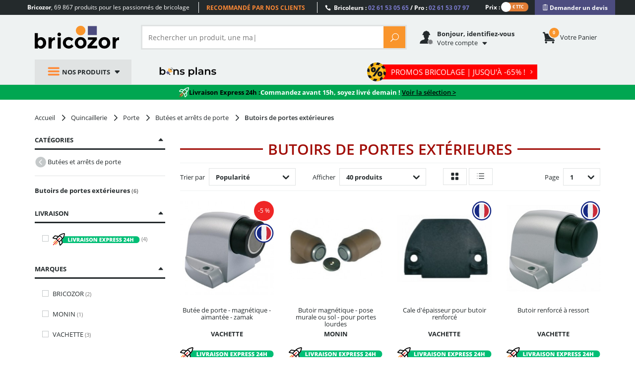

--- FILE ---
content_type: text/html; charset=utf-8
request_url: https://www.bricozor.com/porte/butees/butoirs-portails/
body_size: 16826
content:

<!DOCTYPE html>
<!--[if IE 8]>         <html lang="fr" class=" no-js lt-ie9"> <![endif]-->
<!--[if IE 9]>         <html lang="fr" class=" no-js lt-ie1O"> <![endif]-->
<!--[if gt IE 9]><!--> <html lang="fr" class=" no-js"> <!--<![endif]-->
    <head>
        <script src="https://www.google.com/recaptcha/enterprise.js?render=6LfPpyQrAAAAABzTNDIkcJHIg0yEWpUjynW4lBMx" defer></script>
        <!-- Google Tag Manager -->
        
            <script src="/static/dist/js/main-header-4b5a94b0.min.js"></script>
        
        <script>
            (function(w,d,s,l,i){w[l]=w[l]||[];w[l].push({'gtm.start':
            new Date().getTime(),event:'gtm.js'});var f=d.getElementsByTagName(s)[0],
            j=d.createElement(s),dl=l!='dataLayer'?'&l='+l:'';j.async=true;j.src=
            'https://www.googletagmanager.com/gtm.js?id='+i+dl;f.parentNode.insertBefore(j,f);
            })(window,document,'script','dataLayer','GTM-WB2TVDS');
        </script>
        <script>
            let dataLayerContent = {}

            

            window.dataLayer = window.dataLayer || []
            DataLayerManager.init(window.dataLayer, dataLayerContent)
        </script>
        <!-- End Google Tag Manager -->

        <meta charset="utf-8">
        <meta http-equiv="X-UA-Compatible" content="IE=edge,chrome=1">
        <title>
    Butoirs de portes extérieures
    
    | Bricozor
</title>
        <meta name="description" content="
    Découvrez notre sélection de butoir de porte extérieure sur Bricozor. Butées et arrêts de porte, le plus grand choix du web au meilleur prix. Stock - Paiement 100% Sécurisé ✓ Livraison rapide en 48H !
">
        <meta name="viewport" content="width=device-width, initial-scale=1">
        
        
        <meta property="fb:app_id" content="777974262345253"/>
        <meta name="facebook-domain-verification" content="mefl5ttoflecr9bt03yocvpcdi8lem" />
        <meta name="p:domain_verify" content="155998410012bf9c6ac85b9ba1fa7902"/>
        <meta name="google-site-verification" content="6gNN_2AsRPTwDGz4auG4__H8pht3MTmJJymbN7cFOqM" />

        <!-- preload fonts -->
        <link rel="preload" href="/static/fonts/open-sans/OpenSans-Bold-webfont.woff2" as="font" type="font/woff2" crossorigin="anonymous">
        <link rel="preload" href="/static/fonts/open-sans/OpenSans-Regular-webfont.woff2" as="font" type="font/woff2" crossorigin="anonymous">
        <link rel="preload" href="/static/fonts/icomoon-v5/icomoon.woff?-97ki9p" as="font" type="font/woff" crossorigin="anonymous">
        <link rel="preload" href="/static/fonts/open-sans/OpenSans-Light-webfont.woff2" as="font" type="font/woff2" crossorigin="anonymous">
        <link rel="preload" href="/static/vendor/bootstrap/fonts/bootstrap/glyphicons-halflings-regular.woff" as="font" type="font/woff" crossorigin="anonymous">
        <link rel="preload" href="/static/fonts/open-sans/OpenSans-Semibold-webfont.woff2" as="font" type="font/woff2" crossorigin="anonymous">
        <link rel="preload" href="/static/fonts/ElegantIcons.woff" as="font" type="font/woff" crossorigin="anonymous">

        <link rel="apple-touch-icon" sizes="180x180" href="/apple-touch-icon.png">
        <link rel="icon" type="image/png" sizes="32x32" href="/favicon-32x32.png">
        <link rel="icon" type="image/png" sizes="16x16" href="/favicon-16x16.png">
        <link rel="manifest" href="/site.webmanifest">
        <link rel="mask-icon" href="/safari-pinned-tab.svg" color="#242a2c">
        <meta name="msapplication-TileColor" content="#f9952c">
        <meta name="theme-color" content="#242a2c">

        
    
    
    

    
    

    
    
        
            <link rel="canonical" href="https://www.bricozor.com/porte/butees/butoirs-portails/">
        
    


        
            
                <link rel=stylesheet type=text/css href="/static/dist/css/pegasus-85a704a7.min.css">
            
        
        <!--[if lt IE 9]>
            <script src="/static/vendor/respond-js/respond.min.js"></script>
            <script src="/static/vendor/html5shiv/html5shiv.min.js"></script>
        <![endif]-->

        
        <script type="text/javascript">
            (() => {window.nostojs=window.nostojs||(function(cb){(window.nostojs.q=window.nostojs.q||[]).push(cb);});})();
        </script>
        <script type="text/javascript">
            nostojs(api => api.setAutoLoad(false));
        </script>
        <script src="//connect.nosto.com/include/uz9venwm" async></script>
    </head>
    
    
        
    
    <body class="category filtered" data-click-target="">
        <!-- Google Tag Manager (noscript) -->
        <noscript><iframe src="https://www.googletagmanager.com/ns.html?id=GTM-WB2TVDS"
        height="0" width="0" style="display:none;visibility:hidden"></iframe></noscript>
        <!-- End Google Tag Manager (noscript) -->
        <!--[if lt IE 9]>
            <div id="outdated-browser-alert-overlay">
                <div class="outdated-browser-alert-wrapper">
                    <p>
                        Vous utilisez une version obsolète de votre navigateur. Merci de <a href="http://browsehappy.com/" target="_blank">mettre à jour</a> votre navigateur afin d'améliorer votre expérience sur Bricozor.
                        <button id="outdatated-browser-alert-close" class="close"><span data-icon="M" aria-hidden="true"></span></button>
                    </p>
                </div>
            </div>
            <script type="text/javascript">
                (function() {
                    function removeOutdatedBrowserAlertOverlay() {
                        document.getElementById('outdated-browser-alert-overlay')
                            .parentNode
                            .removeChild(document.getElementById('outdated-browser-alert-overlay'));
                        return false;
                    }

                    var close_btn = document.getElementById('outdatated-browser-alert-close');

                    if (close_btn.addEventListener) {
                        close_btn.addEventListener("click", removeOutdatedBrowserAlertOverlay, false);
                    } else {
                        close_btn.attachEvent("onclick", removeOutdatedBrowserAlertOverlay);
                    }
                })()
            </script>
        <![endif]-->

        <div class="pre-header">
            <div class="container">
                <div class="row">
    <div class="catchword">
        <p><span class="md-visible visible-inline"><strong>Bricozor</strong>, </span>69 867 produits pour les passionnés de bricolage</p>
    </div>
    <div class="lg-visible visible-inline">
        <div class="qualifications">
            <div class="qualifications-slider-container">
                <div class="qualifications-slider">
                    <ul>
                        <li>69 867 produits au catalogue</li>
                        <li>Livraison dès 24 h</li>
                        <li>Recommandé par nos clients</li>
                        <li>Des conseillers à votre service</li>
                        <li>600 marques pros</li>
                        <li>Site et paiements sécurisés</li>
                    </ul>
                </div>
            </div>
        </div>
    </div>
    <div class="customer-service">
        <p>
            <span class="icon_phone"></span>
            Bricoleurs : <span class="phone-number">02 61 53 05 65</span> / Pro : <span class="phone-number">02 61 53 07 97</span>
        </p>
    </div>
        
             <div class="vat-switch">
    <div class="switch ">
        <label class="switch-label-text" for="switch-vat-pre-header" > Prix : </label>
            <input type="checkbox" name="switch-vat" id="switch-vat-pre-header" class="switch-input switch-input-js">
        <label for="switch-vat-pre-header" class="switch-label-js switch-vat-without-vat-js"></label>
    </div>
</div>
        
    <div class="faq">
        <p>
            <button class="quotation-button" role="link" onclick="location.href=/devis/"><span class="quotation-button-span" data-icon="" aria-hidden="true"> Demander un devis</span></button>
        </p>
    </div>
</div>
            </div>
        </div>

        <div class="header-container">
            <header class="header-main" data-spy="affix" data-offset-top="160">
                <div class="container">
                    
                    
                    

<ul class="gn-menu-main ">
    <li class="gn-logo real-one">
        
        <a href="/">Bricozor</a>
        
    </li>
    
    <li class="gn-trigger">
        <a class="gn-icon gn-icon-menu"><span>Nos produits</span></a>
        <nav class="gn-menu-wrapper hide" role="navigation" data-sub-menu-content-url="https://www.bricozor.com/menu-c2-list/">
            <ul class="gn-menu">
                
                
                    
                
                <li class="depth1 gn-li-quincaillerie">
                    <a href="https://www.bricozor.com/quincaillerie/"><span class="cat-icon icomoon-icon-quincaillerie"></span> Quincaillerie</a>
                    <span class="arrow arrow-right go-to-depth2"></span>
                    <ul class="gn-submenu gn-submenu2 gn-submenu2-content-loading hide gn-submenu2-full-width">
                        <li class="previous depth2">
                            <span class="arrow arrow-left go-to-depth1"></span>
                            <a href="https://www.bricozor.com/quincaillerie/">Quincaillerie</a>
                        </li>
                        
                        
                        <div class="gn-submenu2-content-replacement-container" data-cat-id="481"></div>
                    </ul>
                </li>
                
                
                    
                
                <li class="depth1 gn-li-droguerie">
                    <a href="https://www.bricozor.com/droguerie/"><span class="cat-icon icomoon-icon-droguerie"></span> Droguerie</a>
                    <span class="arrow arrow-right go-to-depth2"></span>
                    <ul class="gn-submenu gn-submenu2 gn-submenu2-content-loading hide gn-submenu2-full-width">
                        <li class="previous depth2">
                            <span class="arrow arrow-left go-to-depth1"></span>
                            <a href="https://www.bricozor.com/droguerie/">Droguerie</a>
                        </li>
                        
                        
                        <div class="gn-submenu2-content-replacement-container" data-cat-id="6"></div>
                    </ul>
                </li>
                
                
                    
                
                <li class="depth1 gn-li-ameublement">
                    <a href="https://www.bricozor.com/ameublement/"><span class="cat-icon icomoon-icon-ameublement"></span> Ameublement</a>
                    <span class="arrow arrow-right go-to-depth2"></span>
                    <ul class="gn-submenu gn-submenu2 gn-submenu2-content-loading hide ">
                        <li class="previous depth2">
                            <span class="arrow arrow-left go-to-depth1"></span>
                            <a href="https://www.bricozor.com/ameublement/">Ameublement</a>
                        </li>
                        
                        
                        <div class="gn-submenu2-content-replacement-container" data-cat-id="1232"></div>
                    </ul>
                </li>
                
                
                    
                
                <li class="depth1 gn-li-outillage">
                    <a href="https://www.bricozor.com/outillage/"><span class="cat-icon icomoon-icon-outillage"></span> Outillage</a>
                    <span class="arrow arrow-right go-to-depth2"></span>
                    <ul class="gn-submenu gn-submenu2 gn-submenu2-content-loading hide gn-submenu2-full-width">
                        <li class="previous depth2">
                            <span class="arrow arrow-left go-to-depth1"></span>
                            <a href="https://www.bricozor.com/outillage/">Outillage</a>
                        </li>
                        
                        
                        <div class="gn-submenu2-content-replacement-container" data-cat-id="2"></div>
                    </ul>
                </li>
                
                
                    
                
                <li class="depth1 gn-li-materiel-de-chantier">
                    <a href="https://www.bricozor.com/materiel-de-chantier/"><span class="cat-icon icomoon-icon-materiel-de-chantier"></span> Matériel de chantier</a>
                    <span class="arrow arrow-right go-to-depth2"></span>
                    <ul class="gn-submenu gn-submenu2 gn-submenu2-content-loading hide ">
                        <li class="previous depth2">
                            <span class="arrow arrow-left go-to-depth1"></span>
                            <a href="https://www.bricozor.com/materiel-de-chantier/">Matériel de chantier</a>
                        </li>
                        
                        
                        <div class="gn-submenu2-content-replacement-container" data-cat-id="9"></div>
                    </ul>
                </li>
                
                
                    
                
                <li class="depth1 gn-li-electro">
                    <a href="https://www.bricozor.com/electro/"><span class="cat-icon icomoon-icon-electro"></span> Electro</a>
                    <span class="arrow arrow-right go-to-depth2"></span>
                    <ul class="gn-submenu gn-submenu2 gn-submenu2-content-loading hide gn-submenu2-full-width">
                        <li class="previous depth2">
                            <span class="arrow arrow-left go-to-depth1"></span>
                            <a href="https://www.bricozor.com/electro/">Electro</a>
                        </li>
                        
                        
                        <div class="gn-submenu2-content-replacement-container" data-cat-id="2685"></div>
                    </ul>
                </li>
                
                
                    
                
                <li class="depth1 gn-li-jardin">
                    <a href="https://www.bricozor.com/jardin/"><span class="cat-icon icomoon-icon-jardin"></span> Jardin</a>
                    <span class="arrow arrow-right go-to-depth2"></span>
                    <ul class="gn-submenu gn-submenu2 gn-submenu2-content-loading hide ">
                        <li class="previous depth2">
                            <span class="arrow arrow-left go-to-depth1"></span>
                            <a href="https://www.bricozor.com/jardin/">Jardin</a>
                        </li>
                        
                        
                        <div class="gn-submenu2-content-replacement-container" data-cat-id="1764"></div>
                    </ul>
                </li>
                
                
                    
                
                <li class="depth1 gn-li-motoculture">
                    <a href="https://www.bricozor.com/motoculture/"><span class="cat-icon icomoon-icon-motoculture"></span> Motoculture</a>
                    <span class="arrow arrow-right go-to-depth2"></span>
                    <ul class="gn-submenu gn-submenu2 gn-submenu2-content-loading hide gn-submenu2-full-width">
                        <li class="previous depth2">
                            <span class="arrow arrow-left go-to-depth1"></span>
                            <a href="https://www.bricozor.com/motoculture/">Motoculture</a>
                        </li>
                        
                        
                        <div class="gn-submenu2-content-replacement-container" data-cat-id="5227"></div>
                    </ul>
                </li>
                
                
                    
                
                <li class="depth1 gn-li-mobilier-de-jardin">
                    <a href="https://www.bricozor.com/amenagement-jardin/"><span class="cat-icon icomoon-icon-mobilier-de-jardin"></span> Mobilier de jardin</a>
                    <span class="arrow arrow-right go-to-depth2"></span>
                    <ul class="gn-submenu gn-submenu2 gn-submenu2-content-loading hide gn-submenu2-full-width">
                        <li class="previous depth2">
                            <span class="arrow arrow-left go-to-depth1"></span>
                            <a href="https://www.bricozor.com/amenagement-jardin/">Mobilier de jardin</a>
                        </li>
                        
                        
                        <div class="gn-submenu2-content-replacement-container" data-cat-id="1769"></div>
                    </ul>
                </li>
                
                
                    
                
                <li class="depth1 gn-li-plomberie">
                    <a href="https://www.bricozor.com/plomberie/"><span class="cat-icon icomoon-icon-plomberie"></span> Plomberie</a>
                    <span class="arrow arrow-right go-to-depth2"></span>
                    <ul class="gn-submenu gn-submenu2 gn-submenu2-content-loading hide ">
                        <li class="previous depth2">
                            <span class="arrow arrow-left go-to-depth1"></span>
                            <a href="https://www.bricozor.com/plomberie/">Plomberie</a>
                        </li>
                        
                        
                        <div class="gn-submenu2-content-replacement-container" data-cat-id="1966"></div>
                    </ul>
                </li>
                
                
                    
                
                <li class="depth1 gn-li-sanitaire">
                    <a href="https://www.bricozor.com/sanitaire/"><span class="cat-icon icomoon-icon-sanitaire"></span> Sanitaire</a>
                    <span class="arrow arrow-right go-to-depth2"></span>
                    <ul class="gn-submenu gn-submenu2 gn-submenu2-content-loading hide gn-submenu2-full-width">
                        <li class="previous depth2">
                            <span class="arrow arrow-left go-to-depth1"></span>
                            <a href="https://www.bricozor.com/sanitaire/">Sanitaire</a>
                        </li>
                        
                        
                        <div class="gn-submenu2-content-replacement-container" data-cat-id="1981"></div>
                    </ul>
                </li>
                
                
                    
                
                <li class="depth1 gn-li-chauffage">
                    <a href="https://www.bricozor.com/chauffage/"><span class="cat-icon icomoon-icon-chauffage"></span> Chauffage</a>
                    <span class="arrow arrow-right go-to-depth2"></span>
                    <ul class="gn-submenu gn-submenu2 gn-submenu2-content-loading hide gn-submenu2-full-width">
                        <li class="previous depth2">
                            <span class="arrow arrow-left go-to-depth1"></span>
                            <a href="https://www.bricozor.com/chauffage/">Chauffage</a>
                        </li>
                        
                        
                        <div class="gn-submenu2-content-replacement-container" data-cat-id="1971"></div>
                    </ul>
                </li>
                
                
                    
                
                <li class="depth1 gn-li-electricite">
                    <a href="https://www.bricozor.com/electricite/"><span class="cat-icon icomoon-icon-electricite"></span> Électricité</a>
                    <span class="arrow arrow-right go-to-depth2"></span>
                    <ul class="gn-submenu gn-submenu2 gn-submenu2-content-loading hide ">
                        <li class="previous depth2">
                            <span class="arrow arrow-left go-to-depth1"></span>
                            <a href="https://www.bricozor.com/electricite/">Électricité</a>
                        </li>
                        
                        
                        <div class="gn-submenu2-content-replacement-container" data-cat-id="1583"></div>
                    </ul>
                </li>
                
                
                    
                
                <li class="depth1 gn-li-epi">
                    <a href="https://www.bricozor.com/equipements-de-protection-individuelle/"><span class="cat-icon icomoon-icon-epi"></span> EPI</a>
                    <span class="arrow arrow-right go-to-depth2"></span>
                    <ul class="gn-submenu gn-submenu2 gn-submenu2-content-loading hide ">
                        <li class="previous depth2">
                            <span class="arrow arrow-left go-to-depth1"></span>
                            <a href="https://www.bricozor.com/equipements-de-protection-individuelle/">EPI</a>
                        </li>
                        
                        
                        <div class="gn-submenu2-content-replacement-container" data-cat-id="14913"></div>
                    </ul>
                </li>
                
                <li class="depth1 gn-li-good-deals gn-li-various gn-li-featured-in-header">
                    <a href="https://www.bricozor.com/bons-plans/">
                        <span class="cat-icon"></span> 
                        Bons plans
                    </a>
                </li>
                <li class="depth1 gn-li-various">
                    <a href="https://www.bricozor.com/marques/">
                        <span data-icon="&#xe07b" class="cat-icon"></span>
                        Marques
                    </a>
                </li>
                <li class="depth1 gn-li-discount gn-li-various">
                    <a href="https://www.bricozor.com/promotion/">
                        <span class="cat-icon">%</span>
                        Promotions
                    </a>
                </li>
                <li class="depth1 gn-li-new gn-li-various">
                    <a href="https://www.bricozor.com/nouveautes/">
                        <span class="cat-icon">NEW</span>
                        Nouveautés
                    </a>
                </li>
                <li class="depth1 gn-li-shopping-guides gn-li-various">
                    <a href="https://guide.bricozor.com/" target="_blank">
                        <span class="cat-icon icomoon-icon-guide"></span>
                        Guides d'achat
                    </a>
                </li>

                <li class="depth1 gn-li-new gn-li-configurator" >
                    <a href="https://configurateur.bricozor.com/cremone/" target="_blank">
                        <span class="cat-icon"><img class="cat-icon" src="https://www.bricozor.com/static/img/configurator_whiteSchema.svg" alt=""></span>
                        Configurateur de crémones
                    </a>
                </li>

                
                <li class="depth1 gn-li-promo-hiver gn-li-various  gn-li-featured-in-header">
                    <a
                        
                            href="https://www.bricozor.com/soldes/"
                        
                    >
                        <span class="cat-icon"></span>
                        promos bricolage
                    </a>
                </li>
                
                
            </ul>
        </nav>
    </li>
    
    <li class="gn-logo false-one">
        <p><a href="/">Bricozor</a></p>
    </li>
    <li class="gn-search">
        <div class="pg-search-overlay"></div>
        <form id="pg-search" role="search" method="get" class="pg-form search-form open-search-form " action="/recherche/" data-autocomplete-remote-url="/recherche-autocomplete/">
            <div class="input-group">
                
                
                <input type="search" placeholder="Rechercher un produit, une marque..." name="term"
                       class="form-control input-search" value="">

                <span class="input-group-btn">
                    <button class="btn btn-default reset-input" type="reset"><span aria-hidden="true" data-reset-search-field data-icon="M"></span></button>
                    <button class="btn btn-default pg-btn btn-form-action" type="submit"><span class="icon_search"></span></button>
                </span>
                
            </div>
        </form>
    </li>

    
    

<li class="gn-account" data-url="https://www.bricozor.com/get-user-welcome-menu">
    <span class='gn-obfuscation'>
        <span class="gn-icon icomoon-espace-client">
            <span class="user-auth "></span>
        </span>
        <p>
            <b class="visible-inline lg-visible">
    
    
    
        Bonjour, identifiez-vous
    
</b>
            <span><span class="visible-inline lg-visible">
                
                Votre
            </span>compte</span>
        </p>
    </span>
    <div class="gn-account-menu-wrapper hide">
        
            <a rel="nofollow" class="pg-btn-sec pg-btn-sign-in" href="https://www.bricozor.com/sign-in?next=">
                Identifiez-vous <span data-icon="" aria-hidden="true"></span>
            </a>
            <a rel="nofollow" href="https://www.bricozor.com/inscription?next=">
                Pas de compte ? Par ici.
            </a>
        
        <ul class="gn-account-menu">
            <li><a rel="nofollow" href="https://www.bricozor.com/votre-compte/suivi-commandes/">Vos commandes</a></li>
            <li><a rel="nofollow" href="https://www.bricozor.com/votre-compte/parametres-de-compte">Paramètres du compte</a></li>
            <li><a rel="nofollow" href="https://www.bricozor.com/votre-compte/abonnements/">Vos abonnements</a></li>
            <li><a rel="nofollow" href="https://www.bricozor.com/votre-compte/parrainage/">Parrainage</a></li>
            <li><a rel="nofollow" href="https://www.bricozor.com/votre-compte/bons-achat/">Vos bons d'achat</a></li>
            <li><a rel="nofollow" href="https://www.bricozor.com/votre-compte/avoirs/">Vos remboursements</a></li>
            <li><a rel="nofollow" href="https://www.bricozor.com/votre-compte/fidelite/">Votre compte fidélité</a></li>
        </ul>
        
    </div>
</li>
    

    
    <li class="gn-cart">
        <span class='gn-obfuscation' role="link" onclick="location.href='https://www.bricozor.com/panier/';">
            <span class="gn-icon">
                <span class="cart-items">
                    <span class="number"></span>
                </span>
            </span>
            <p>
                <span><span class="lg-visible visible-inline">Votre </span>panier</span>
            </p>
        </span>
    </li>
    

    <li class="gn-switch hidden">
        <div class="vat-switch">
            <div class="switch ">
                <label for="switch-vat-mobil" class="switch-label-text"></label>
                    <input type="checkbox" name="switch-vat" id="switch-vat-mobil" class="switch-input switch-input-js">
                <label for="switch-vat-mobil" class="switch-label-js switch-vat-without-vat-js"></label>
            </div>
        </div>
    </li>
   <li class="gn-good-deals sm-visible gn-menu-first-sm-visible-sibling ">
        <a href="/bons-plans/">Bons plans</a>
    </li>
    
        <li class="gn-last-item gn-featured-category gn-promo-hiver sm-visible">
            <a
                
                    href="/soldes/"
                
            >
                <span class="gn-featured-category__text">PROMOS BRICOLAGE | Jusqu'à -65%  !  <span aria-hidden="true" data-icon="5"></span></span>
            </a>
        </li>
    
    
</ul>
                    <div id="pegasus-autocomplete-dropdown-container"></div>
                </div>
            </header>
        </div>

        <main role="main" class="container">
            <div class="wrapper">
                
                
                    
                    
                         <div class="ephemeral-event ephemeral-event--express-24h" data-event-label="EXPRESS 24H">
                            <span class="event-desc">
                                <span class="event-desc-section">
                                    <span class="event-desc--icon">
                                        <img src="/static/img/delivery24h/livraison-express_fusee-blanche.svg" alt="Livraison Express 24h">
                                    </span>
                                    <span class="event-desc--black">Livraison Express 24h : </span>
                                    <span>Commandez avant 15h, soyez livré demain !</span>
                                    <span class="event-desc-space">&nbsp</span>
                                    <a href="/filtered/?u_f_delivery24h=1" class="event-desc--black-link">Voir la sélection ></a>
                                </span>
                            </span>
                        </div>
                    
                    
                
                <div class="content-main">
                    
    <!-- breadcrumbs  -->
        
    
    
    <nav class="breadcrumb-container">

        <ol class="breadcrumb">
            
            <li>
                <a href="/">
                    <span>
                        Accueil
                    </span>
                </a>
                
                    <span aria-hidden="true" data-icon="5"></span>
                
            </li>
            
                <li class="category_page">
                    
                    <a href="/quincaillerie/">
                    
                        <span>
                            
                            Quincaillerie
                        </span>
                    
                    </a>
                    
                    
                        <span aria-hidden="true" data-icon="5"></span>
                    
                </li>
            
                <li class="category_page">
                    
                    <a href="/fermeture/quincaillerie-accessoires-porte/">
                    
                        <span>
                            
                            Porte
                        </span>
                    
                    </a>
                    
                    
                        <span aria-hidden="true" data-icon="5"></span>
                    
                </li>
            
                <li class="category_page">
                    
                    <a href="/butee-porte/">
                    
                        <span>
                            
                            Butées et arrêts de porte
                        </span>
                    
                    </a>
                    
                    
                        <span aria-hidden="true" data-icon="5"></span>
                    
                </li>
            
                <li class="category_page">
                    
                    <span href="/porte/butees/butoirs-portails/">
                    
                        <span>
                            
                            Butoirs de portes extérieures
                        </span>
                    
                    </span>
                    
                    
                </li>
            
        </ol>
    </nav>
    
    <script type="application/ld+json">
        {
            "@context": "https://schema.org/",
            "@type": "BreadcrumbList",
            "itemListElement": [{
                "@type": "ListItem",
                "position": 1,
                "name": "Accueil",
                "item": "https://www.bricozor.com/"
              }
                
                  ,{
                    "@type": "ListItem",
                    "position":"2",
                    "name": "Quincaillerie"
                    
                    ,
                    "item": "https://www.bricozor.com/quincaillerie/"
                    
                  }
                
                  ,{
                    "@type": "ListItem",
                    "position":"3",
                    "name": "Porte"
                    
                    ,
                    "item": "https://www.bricozor.com/fermeture/quincaillerie-accessoires-porte/"
                    
                  }
                
                  ,{
                    "@type": "ListItem",
                    "position":"4",
                    "name": "Butées et arrêts de porte"
                    
                    ,
                    "item": "https://www.bricozor.com/butee-porte/"
                    
                  }
                
                  ,{
                    "@type": "ListItem",
                    "position":"5",
                    "name": "Butoirs de portes extérieures"
                    
                    ,
                    "item": "https://www.bricozor.com/porte/butees/butoirs-portails/"
                    
                  }
                
            ]
        }
    </script>

    <!-- end breadcrubms -->

    <section class="faceted-page-container" data-bulk-document-title="Butoirs de portes extérieures">
        <div class="page-title-wrapper">
            
    <div class="page-title-wrapper-placeholder">
        
    <h1 class="page-title quincaillerie">
    <span class="content">
        
        
        Butoirs de portes extérieures
    </span>
</h1>

<!-- If the category is a "Crémone" or a "Crémone fenêtre" of from the Ferco's brand, we display the configurator's block.-->


    </div>

        </div>
        <div class="content-filters">
            
    <div class="content-filters-wrapper hide-f">
        


<p class="content-filters-title filters-summary-empty">
    <a class="action-toggle" href="#">
        Affiner la sélection <span class="summary-filters-nb">(0)</span>
        <span class="show-f" aria-hidden="true" data-icon="C"></span>
        <span class="hide-f" aria-hidden="true" data-icon="B"></span>
    </a>
</p>
<div class="facets-container">
    
    <form class="filter-sec" id="facets" method="get" action="/porte/butees/butoirs-portails/" autocomplete="off">
        <input type="hidden" name="sort" value=""/>
        
        
            
                
    <div data-facet-name="categories" class="facet  categories">
        <p class="facet-title">
            <a class="action-toggle" href="#">
                Catégories
                
                <span class="show-f" aria-hidden="true" data-icon="C"></span>
                <span class="hide-f" aria-hidden="true" data-icon="B"></span>
            </a>
        </p>
        <div class="facet-content str-hierarchy">
            
    <ul class="filters-list multi_choice">
        
            
                
                    <li class="parent-item">
                        <a
                            
                                href="/butee-porte/"
                            
                            title="Retour vers Butées et arrêts de porte">
                            <span aria-hidden="true" data-icon=""></span>
                            <span>Butées et arrêts de porte</span>
                        </a>
                    </li>
                
                <li class="current-item">
                    
                    
                    
                        <p class="title">
                            Butoirs de portes extérieures
                            <small class="text-muted">(6)</small>
                        </p>
                    
                    
                </li>
            
            
        
    </ul>

            
            
            
            
        </div>
    </div>

            
        

        
            
            
                
            
                
                    
                
            
            
                
    <div data-facet-name="delivery24h" class="facet facet-special-design delivery24h delivery-facet">
        <div class="facet-header">
            <p class="facet-title">
                <a class="action-toggle" href="#">
                    Livraison
                    
                    <span class="show-f" aria-hidden="true" data-icon="C"></span>
                    <span class="hide-f" aria-hidden="true" data-icon="B"></span>
                </a>
            </p>
        </div>
        <div class="facet-content str-binary delivery-24-facet">
            <ul class="filters-list multi_choice">
                
                    
                
                    
                        <li>
                            
                                
                                <label class="pg-custom-checkbox-radio">
                                    <input
                                            type="checkbox"
                                            name="u_f_delivery24h"
                                            value="1"
                                            
                                            >
                                    <span class="title">
                                        <img src="/static/img/delivery24h/livraison-express_noire.svg" >
                                        <small class="text-muted">
                                            (4)
                                        </small>
                                    </span>
                                </label>
                            
                        </li>
                    
                
            </ul>
        </div>
    </div>

            
        

        
            
            
                
    <div data-facet-name="brand" class="facet  brand">
        <p class="facet-title">
            <a class="action-toggle" href="#">
                Marques
                
                <span class="show-f" aria-hidden="true" data-icon="C"></span>
                <span class="hide-f" aria-hidden="true" data-icon="B"></span>
            </a>
        </p>
        <div class="facet-content str-list">
            
    <ul class="filters-list multi_choice">
        
            
                
                    <li>
                        
                        <label class="pg-custom-checkbox-radio">
                            <input
                                    type="checkbox"
                                    name="u_f_brand"
                                    value="BRICOZOR"
                                    
                                    >
                            <span class="title">
                                BRICOZOR
                                <small class="text-muted">
                                    (2)
                                </small>
                            </span>
                        </label>
                    </li>
                
            
                
                    <li>
                        
                        <label class="pg-custom-checkbox-radio">
                            <input
                                    type="checkbox"
                                    name="u_f_brand"
                                    value="MONIN"
                                    
                                    >
                            <span class="title">
                                MONIN
                                <small class="text-muted">
                                    (1)
                                </small>
                            </span>
                        </label>
                    </li>
                
            
                
                    <li>
                        
                        <label class="pg-custom-checkbox-radio">
                            <input
                                    type="checkbox"
                                    name="u_f_brand"
                                    value="VACHETTE"
                                    
                                    >
                            <span class="title">
                                VACHETTE
                                <small class="text-muted">
                                    (3)
                                </small>
                            </span>
                        </label>
                    </li>
                
            
        
    </ul>

            
            
            
            
        </div>
    </div>

            
        
            
            
                
    <div data-facet-name="offers" class="facet  offers">
        <p class="facet-title">
            <a class="action-toggle" href="#">
                Offres
                
                <span class="show-f" aria-hidden="true" data-icon="C"></span>
                <span class="hide-f" aria-hidden="true" data-icon="B"></span>
            </a>
        </p>
        <div class="facet-content str-list">
            
    <ul class="filters-list multi_choice">
        
            
                
                    <li>
                        
                        <label class="pg-custom-checkbox-radio">
                            <input
                                    type="checkbox"
                                    name="u_f_offers"
                                    value="Fabrication Française"
                                    
                                    >
                            <span class="title">
                                Fabrication Française
                                <small class="text-muted">
                                    (3)
                                </small>
                            </span>
                        </label>
                    </li>
                
            
                
                    <li>
                        
                        <label class="pg-custom-checkbox-radio">
                            <input
                                    type="checkbox"
                                    name="u_f_offers"
                                    value="Fond de rayon quincaillerie"
                                    
                                    >
                            <span class="title">
                                Fond de rayon quincaillerie
                                <small class="text-muted">
                                    (1)
                                </small>
                            </span>
                        </label>
                    </li>
                
            
        
    </ul>

            
            
            
            
        </div>
    </div>

            
        
            
            
                
    <div data-facet-name="continuum_price" class="facet  continuum_price">
        <p class="facet-title">
            <a class="action-toggle" href="#">
                Prix (€)
                
                <span class="show-f" aria-hidden="true" data-icon="C"></span>
                <span class="hide-f" aria-hidden="true" data-icon="B"></span>
            </a>
        </p>
        <div class="facet-content str-continuum">
            
    <ul class="filters-list multi_choice">
        
            
            

                

                

                
                     
                

                

            

                

                

                

                
                     
                

            

                
                     
                     
                

                

                

                

            

                

                
                     
                     
                

                

                

            

            
            
                
                
            
                
                
            
                
                
            
                
                
            

            
            
                
            
                
            
                
            
                
            

            

            

            <li class="facet-slider-price" >

                <div class="facet-slider-price__min-max">
                    <div class="facet-slider-price__min-max--min-wrapper">
                        <p class="facet-slider-price__min-max--label">MIN&nbsp;:</p>
                        <input class="facet-slider-price__min-max--input" type="number" id="price-slider-min" min="11" max="74" value="11"/><span class="facet-slider-price__min-max--euro-symbol text-muted">€</span>
                    </div>

                    <div class="facet-slider-price__min-max--max-wrapper">
                        <p class="facet-slider-price__min-max--label">MAX&nbsp;:</p>
                        <input class="facet-slider-price__min-max--input" type="number" id="price-slider-max" min="12" max="75" value="75"/><span class="facet-slider-price__min-max--euro-symbol text-muted">€</span>
                    </div>
                </div>

                <div class="facet-slider-price__wrapper">
                    <input
                            id="price-slider"
                            type="text"
                            name="u_f_continuum_price"
                            disabled="disabled"
                            value=""
                            class="facet-slider-price__slider"
                            data-slider-min-stat="12"
                            data-slider-max-stat="74"
                            data-slider-min="11"
                            data-slider-max="75"
                            data-slider-step="1"
                            data-slider-value="[11,75]"/>
                </div>

            </li>

        
    </ul>

            
            
            
            
        </div>
    </div>

            
        
            
            
                
    <div data-facet-name="finition" class="facet  finition">
        <p class="facet-title">
            <a class="action-toggle" href="#">
                Finition
                
                <span class="show-f" aria-hidden="true" data-icon="C"></span>
                <span class="hide-f" aria-hidden="true" data-icon="B"></span>
            </a>
        </p>
        <div class="facet-content str-list">
            
    <ul class="filters-list multi_choice">
        
            
                
                    <li>
                        
                        <label class="pg-custom-checkbox-radio">
                            <input
                                    type="checkbox"
                                    name="u_f_finition"
                                    value="Blanc"
                                    
                                    >
                            <span class="title">
                                Blanc
                                <small class="text-muted">
                                    (1)
                                </small>
                            </span>
                        </label>
                    </li>
                
            
                
                    <li>
                        
                        <label class="pg-custom-checkbox-radio">
                            <input
                                    type="checkbox"
                                    name="u_f_finition"
                                    value="Gris"
                                    
                                    >
                            <span class="title">
                                Gris
                                <small class="text-muted">
                                    (1)
                                </small>
                            </span>
                        </label>
                    </li>
                
            
        
    </ul>

            
            
            
            
        </div>
    </div>

            
        
            
            
                
    <div data-facet-name="magnetique" class="facet  magnetique">
        <p class="facet-title">
            <a class="action-toggle" href="#">
                Magnétique
                
                <span class="show-f" aria-hidden="true" data-icon="C"></span>
                <span class="hide-f" aria-hidden="true" data-icon="B"></span>
            </a>
        </p>
        <div class="facet-content str-list">
            
    <ul class="filters-list multi_choice">
        
            
                
                    <li>
                        
                        <label class="pg-custom-checkbox-radio">
                            <input
                                    type="checkbox"
                                    name="u_f_magnetique"
                                    value="non"
                                    
                                    >
                            <span class="title">
                                non
                                <small class="text-muted">
                                    (1)
                                </small>
                            </span>
                        </label>
                    </li>
                
            
                
                    <li>
                        
                        <label class="pg-custom-checkbox-radio">
                            <input
                                    type="checkbox"
                                    name="u_f_magnetique"
                                    value="Oui"
                                    
                                    >
                            <span class="title">
                                Oui
                                <small class="text-muted">
                                    (2)
                                </small>
                            </span>
                        </label>
                    </li>
                
            
        
    </ul>

            
            
            
            
        </div>
    </div>

            
        
        

    </form>
</div>
    </div>

            <div class="newsletter">
                <div class="row">
                    <div class="title">
                        <div class="row">
                            <div class="price"><span>5</span>€</div>
                            <div class="free-shipping">
                                <span class="shipping">Économisez</span>
                                <span class="free">5€</span>
                                <span class="next-order">sur votre première commande</span>
                            </div>
                        </div>
                    </div>
                    <div class="registration">
                        <p>
                            Inscrivez-vous à notre newsletter
                            <span class="offer">
                                et économisez 5€ sur votre première commande !
                                <span class="condition">(pour une commande de 80 € minimum)</span>
                            </span>
                        </p>
                        <a class="pg-btn newsletter-registration-btn" href="/code-promo/">
                            Je m'inscris ! <span aria-hidden="true" data-icon="5"></span>
                        </a>
                    </div>
                </div>
            </div>
        </div>
        <div class="content-subcategory">
            
            
        </div>

        <div class="content-result">
            
    
    
    

    <div class="content-result-placeholder">
        





    









    
    
    

    






<div class="content-ui-options">
    <label class="sort-label">
        <span class="title">
            Trier par
        </span>
        <select class="cs-select cs-skin-border update-form-on-change"
                name="sort">
            
                <option value="score"
                    
                        selected="selected"
                        class="disabled"
                    
                        >Popularité</option>
            
                <option value="price_asc"
                    
                        >Prix croissant</option>
            
                <option value="price_desc"
                    
                        >Prix décroissant</option>
            
                <option value="new"
                    
                        >Nouveauté</option>
            
                <option value="top_sales"
                    
                        >Top des ventes</option>
            
        </select>
    </label>
    <label class="nb-products-label">
        <span class="title">
            Afficher
        </span>
        <select id="nb-products-per-page" class="cs-select cs-skin-border"
                name="limit">
            
                <option value="12"
                    
                        >12 produits</option>
            
                <option value="20"
                    
                        >20 produits</option>
            
                <option value="32"
                    
                        >32 produits</option>
            
                <option value="40"
                    
                        selected="selected"
                        class="disabled"
                    
                        >40 produits</option>
            
                <option value="52"
                    
                        >52 produits</option>
            
        </select>
    </label>
    <div class="content-ui-render-wrapper">
        
            <input type="radio" name="render" id="render-grid"
                   value="grid"
                   
                    >
            <label for="render-grid">
                <span aria-hidden="true" data-icon=""></span>
            </label>
        
            <input type="radio" name="render" id="render-list"
                   value="list"
                   
                    >
            <label for="render-list">
                <span aria-hidden="true" data-icon="d"></span>
            </label>
        
    </div>
    <label class="page-label">
        <span class="title">
            Page
        </span>
        <select class="cs-select cs-skin-border" id="page-select">
            
                
                    <option data-url="/porte/butees/butoirs-portails/"
                            data-document-title="Butoirs de portes extérieures
    
    | Bricozor"
                            value="1"
                            selected="selected" class="disabled">1</option>
                
            
        </select>
    </label>
</div>


<div class="products-wrapper grid ">
    
        
            
    

    

    
    
    
    
    
    
    
    
    
    
        
    
    
    
    
    <article class="item
    
    ">
        <div class="product-wrapped-link" data-href="https://www.bricozor.com/butoir-renforce-ressort-aimant-vachette.html" data-product-id="7013">
            
            <div class="picture">
                
    
    
        <span class="pg-badge-wrapper">
            
                <span class="pg-badge remise" title="Promo">
                    <span class="content">
                        
                            
                                -5 %
                            
                        
                    </span>
                </span>
            
                <span class="pg-badge fabrication-francaise" title="Fabrication Française">
                    <span class="content">
                        
                    </span>
                </span>
            
        </span>
    

                <a class="product-link" href="https://www.bricozor.com/butoir-renforce-ressort-aimant-vachette.html">
                
                <img src="https://static.lceassets.com/thumbnails/33/33d545e76ef4c56ff7c303e83be3d90f3350a97b/butoir-renforce-ressort-avec-aimant-659743-vachette-bricozor-jpeg-square-282x282.jpg"
                     alt="Butée de porte - magnétique - aimantée - zamak VACHETTE">
                
                </a>
            </div>
            
            <div class="details">
                <h2 class="product-title">
                    <a class="product-link" href="https://www.bricozor.com/butoir-renforce-ressort-aimant-vachette.html">
                    <span class="title">Butée de porte - magnétique - aimantée - zamak</span>
                    <span class="brand">VACHETTE</span>
                    </a>
                </h2>
                <p class="product-show-feature"></p>
                
                    <p class="product-availability ">
                        
                            <img src="/static/img/delivery24h/livraison-express_noire.svg" >
                        
                    </p>
                    <div class="short-description">
                        <ul><li>Butée de porte renforcée</li><li>À ressort avec aimant</li><li>Corps en zamak</li></ul>
                    </div>
                
            </div>
            <div class="aside">
                <p class="product-price prices-js">
                    <span class="price-from-statement">
                        
                    </span>
                    
                        
                            <span class="new-price price-primary-js">
                                
                                    
                                        66,70 €
                                    
                                
                                <span class="price-taxes-statement hidden price-taxes-statement-js"> TTC</span>
                            </span>
                            
                            
                                <span class="instead-of">
                                    au lieu de
                                </span>
                                <span class="prices-js price-reference crossed">
                                    
                                        <span class="interchange-price-with-vat-js ">
                                            70,20 €
                                        </span>
                                        <span class="interchange-price-without-vat-js  hidden ">
                                            58,50 €
                                        </span>
                                    
                                </span>
                            
                        
                        <span class="price-secondary price-secondary-js">
                            
                                55,58 €
                            
                            <span class="price-taxes-statement price-taxes-statement-js"> HT</span>
                        </span>
                    
                </p>
                
                    
    <p class="product-review stars"
        
            >
            
            <a href="/butoir-renforce-ressort-aimant-vachette.html#avis-clients">
            
                
                
    
    
    
    
        
        <span class="star-icon
        
            
                full
            
        
        "></span>
        
    
        
        <span class="star-icon
        
            
                full
            
        
        "></span>
        
    
        
        <span class="star-icon
        
            
                full
            
        
        "></span>
        
    
        
        <span class="star-icon
        
            
                full
            
        
        "></span>
        
    
        
        <span class="star-icon
        
            
                full
            
        
        "></span>
        
    

                <span class="note-avg"><span >5.0</span>/5 sur</span> 
                <span class="nb-review"><span >12</span> avis</span> 
            
            </a>
            
        </p>

                <div class="product-timed-sale-time-left-grid "></div>
                    <form class="btn-wrapper add-to-cart-form external-product-page "
                          method="post"
                          target="/cart/add-item"
                          data-product-url="https://www.bricozor.com/butoir-renforce-ressort-aimant-vachette.html">
                        <input type="hidden" name="qtt" value="1" required="required"/>
                        <input type="hidden" id="add-to-cart-is-batch" name="is-batch" value="False" required="required"/>
                        
                            <input type="hidden" name="catalog_code" value="693076" required="required"/>
                        
                        <button type="submit"
                                class="pg-btn pg-btn-small pg-btn-add-to-cart "
                                >
                            <span aria-hidden="true" data-icon=""></span><span class="title">Ajouter au panier</span></button>
                    </form><p class="nb-articles"></p>
            </div>
        </div>
    </article>
    

        
            
    

    

    
    
    
    
    
    
    
    
    
    
        
    
    
    
    
    <article class="item
    
    ">
        <div class="product-wrapped-link" data-href="https://www.bricozor.com/arrets-magnetiques-reversibles.html" data-product-id="2571">
            
            <div class="picture">
                
    
    

                <a class="product-link" href="https://www.bricozor.com/arrets-magnetiques-reversibles.html">
                
                <img src="https://static.lceassets.com/thumbnails/6e/6e5e4321edc59b0014b7ad8087349fe7d36555da/arret-de-retention-magnetique-reversible-monin-square-282x282.jpg"
                     alt="Butoir magnétique - pose murale ou sol - pour portes lourdes MONIN">
                
                </a>
            </div>
            
            <div class="details">
                <h2 class="product-title">
                    <a class="product-link" href="https://www.bricozor.com/arrets-magnetiques-reversibles.html">
                    <span class="title">Butoir magnétique - pose murale ou sol - pour portes lourdes</span>
                    <span class="brand">MONIN</span>
                    </a>
                </h2>
                <p class="product-show-feature"></p>
                
                    <p class="product-availability ">
                        
                            <img src="/static/img/delivery24h/livraison-express_noire.svg" >
                        
                    </p>
                    <div class="short-description">
                        <ul><li>Pied articulé pour pose murale ou au sol.</li><li>Butoir réalisé en matériau plastique technique (composite)</li><li>Inoxydable, solide, prévu pour l'extérieur</li></ul>
                    </div>
                
            </div>
            <div class="aside">
                <p class="product-price prices-js">
                    <span class="price-from-statement">
                        À partir de
                    </span>
                    
                        
                            <span class="price price-primary-js">
                                
                                    24,30 €
                                
                                <span class="price-taxes-statement hidden price-taxes-statement-js"> TTC</span>
                            </span>
                            
                        
                        <span class="price-secondary price-secondary-js">
                            
                                20,25 €
                            
                            <span class="price-taxes-statement price-taxes-statement-js"> HT</span>
                        </span>
                    
                </p>
                
                    
    <p class="product-review stars"
        
            >
            
            <a href="/arrets-magnetiques-reversibles.html#avis-clients">
            
                
                
    
    
    
    
        
        <span class="star-icon
        
            
                full
            
        
        "></span>
        
    
        
        <span class="star-icon
        
            
                full
            
        
        "></span>
        
    
        
        <span class="star-icon
        
            
                full
            
        
        "></span>
        
    
        
        <span class="star-icon
        
            
                full
            
        
        "></span>
        
    
        
        <span class="star-icon
        
            
                half
            
        
        "></span>
        
    

                <span class="note-avg"><span >4.5</span>/5 sur</span> 
                <span class="nb-review"><span >13</span> avis</span> 
            
            </a>
            
        </p>

                <div class="product-timed-sale-time-left-grid "></div>
                    <form class="btn-wrapper add-to-cart-form external-product-page multi-articles"
                          method="post"
                          target="/cart/add-item"
                          data-product-url="https://www.bricozor.com/arrets-magnetiques-reversibles.html">
                        <input type="hidden" name="qtt" value="1" required="required"/>
                        <input type="hidden" id="add-to-cart-is-batch" name="is-batch" value="False" required="required"/>
                        
                            <input type="hidden" name="catalog_code" value="" required="required"/>
                        
                        <button type="submit"
                                class="pg-btn pg-btn-small pg-btn-add-to-cart "
                                >
                            <span aria-hidden="true" data-icon=""></span><span class="title">Choisir une version</span></button>
                    </form><p class="nb-articles"><span aria-hidden="true" data-icon="d"></span>
                                <span class="strong">3</span> versions</p>
            </div>
        </div>
    </article>
    

        
            
    

    

    
    
    
    
    
    
    
    
    
    
        
    
    
    
    
    <article class="item
    
    ">
        <div class="product-wrapped-link" data-href="https://www.bricozor.com/butoirs-renforces-ressort/cale-epaisseur-butoir-renforce-vachette.html" data-product-id="2578">
            
            <div class="picture">
                
    
    
        <span class="pg-badge-wrapper">
            
                <span class="pg-badge fabrication-francaise" title="Fabrication Française">
                    <span class="content">
                        
                    </span>
                </span>
            
        </span>
    

                <a class="product-link" href="https://www.bricozor.com/butoirs-renforces-ressort/cale-epaisseur-butoir-renforce-vachette.html">
                
                <img src="https://static.lceassets.com/thumbnails/8a/8ab07129cbae6700640e7a2a68569c4a5662219a/cale-d-epaisseur-pour-butoir-renforce-vachette-square-282x282.jpg"
                     alt="Cale d&#39;épaisseur pour butoir renforcé VACHETTE">
                
                </a>
            </div>
            
            <div class="details">
                <h2 class="product-title">
                    <a class="product-link" href="https://www.bricozor.com/butoirs-renforces-ressort/cale-epaisseur-butoir-renforce-vachette.html">
                    <span class="title">Cale d&#39;épaisseur pour butoir renforcé</span>
                    <span class="brand">VACHETTE</span>
                    </a>
                </h2>
                <p class="product-show-feature"></p>
                
                    <p class="product-availability ">
                        
                            <img src="/static/img/delivery24h/livraison-express_noire.svg" >
                        
                    </p>
                    <div class="short-description">
                        <p>Cale empilable. Épaisseur 10 mm.</p>
                    </div>
                
            </div>
            <div class="aside">
                <p class="product-price prices-js">
                    <span class="price-from-statement">
                        
                    </span>
                    
                        
                            <span class="price price-primary-js">
                                
                                    11,40 €
                                
                                <span class="price-taxes-statement hidden price-taxes-statement-js"> TTC</span>
                            </span>
                            
                        
                        <span class="price-secondary price-secondary-js">
                            
                                9,50 €
                            
                            <span class="price-taxes-statement price-taxes-statement-js"> HT</span>
                        </span>
                    
                </p>
                
                    
    <p class="product-review stars"
        
            >
            
            <a href="/butoirs-renforces-ressort/cale-epaisseur-butoir-renforce-vachette.html#avis-clients">
            
                
                
    
    
    
    
        
        <span class="star-icon
        
            
                full
            
        
        "></span>
        
    
        
        <span class="star-icon
        
            
                full
            
        
        "></span>
        
    
        
        <span class="star-icon
        
            
                full
            
        
        "></span>
        
    
        
        <span class="star-icon
        
            
                full
            
        
        "></span>
        
    
        
        <span class="star-icon
        
            
                half
            
        
        "></span>
        
    

                <span class="note-avg"><span >4.5</span>/5 sur</span> 
                <span class="nb-review"><span >4</span> avis</span> 
            
            </a>
            
        </p>

                <div class="product-timed-sale-time-left-grid "></div>
                    <form class="btn-wrapper add-to-cart-form external-product-page "
                          method="post"
                          target="/cart/add-item"
                          data-product-url="https://www.bricozor.com/butoirs-renforces-ressort/cale-epaisseur-butoir-renforce-vachette.html">
                        <input type="hidden" name="qtt" value="1" required="required"/>
                        <input type="hidden" id="add-to-cart-is-batch" name="is-batch" value="False" required="required"/>
                        
                            <input type="hidden" name="catalog_code" value="649592" required="required"/>
                        
                        <button type="submit"
                                class="pg-btn pg-btn-small pg-btn-add-to-cart "
                                >
                            <span aria-hidden="true" data-icon=""></span><span class="title">Ajouter au panier</span></button>
                    </form><p class="nb-articles"></p>
            </div>
        </div>
    </article>
    

        
            
    

    

    
    
    
    
    
    
    
    
    
    
        
    
    
    
    
    <article class="item
    
    ">
        <div class="product-wrapped-link" data-href="https://www.bricozor.com/butoirs-renforces-ressort/butoir-renforce-ressort-vachette.html" data-product-id="2577">
            
            <div class="picture">
                
    
    
        <span class="pg-badge-wrapper">
            
                <span class="pg-badge fabrication-francaise" title="Fabrication Française">
                    <span class="content">
                        
                    </span>
                </span>
            
        </span>
    

                <a class="product-link" href="https://www.bricozor.com/butoirs-renforces-ressort/butoir-renforce-ressort-vachette.html">
                
                <img src="https://static.lceassets.com/thumbnails/b9/b9b9d510f42916b0f11a04a3b473ddcface73e63/butoir-renforce-a-ressort-vachette-square-282x282.jpg"
                     alt="Butoir renforcé à ressort VACHETTE">
                
                </a>
            </div>
            
            <div class="details">
                <h2 class="product-title">
                    <a class="product-link" href="https://www.bricozor.com/butoirs-renforces-ressort/butoir-renforce-ressort-vachette.html">
                    <span class="title">Butoir renforcé à ressort</span>
                    <span class="brand">VACHETTE</span>
                    </a>
                </h2>
                <p class="product-show-feature"></p>
                
                    <p class="product-availability ">
                        
                            <img src="/static/img/delivery24h/livraison-express_noire.svg" >
                        
                    </p>
                    <div class="short-description">
                        <p>Pour porte lourde, pose en extérieur. Corps en zamak finition laqué aspect argent, amortisseur en élastomère…</p>
                    </div>
                
            </div>
            <div class="aside">
                <p class="product-price prices-js">
                    <span class="price-from-statement">
                        
                    </span>
                    
                        
                            <span class="price price-primary-js">
                                
                                    74,30 €
                                
                                <span class="price-taxes-statement hidden price-taxes-statement-js"> TTC</span>
                            </span>
                            
                        
                        <span class="price-secondary price-secondary-js">
                            
                                61,92 €
                            
                            <span class="price-taxes-statement price-taxes-statement-js"> HT</span>
                        </span>
                    
                </p>
                
                    
    <p class="product-review stars"
        
            >
            
            <a href="/butoirs-renforces-ressort/butoir-renforce-ressort-vachette.html#avis-clients">
            
                
                
    
    
    
    
        
        <span class="star-icon
        
            
                full
            
        
        "></span>
        
    
        
        <span class="star-icon
        
            
                full
            
        
        "></span>
        
    
        
        <span class="star-icon
        
            
                full
            
        
        "></span>
        
    
        
        <span class="star-icon
        
            
                full
            
        
        "></span>
        
    
        
        <span class="star-icon
        
            
                full
            
        
        "></span>
        
    

                <span class="note-avg"><span >5.0</span>/5 sur</span> 
                <span class="nb-review"><span >4</span> avis</span> 
            
            </a>
            
        </p>

                <div class="product-timed-sale-time-left-grid "></div>
                    <form class="btn-wrapper add-to-cart-form external-product-page "
                          method="post"
                          target="/cart/add-item"
                          data-product-url="https://www.bricozor.com/butoirs-renforces-ressort/butoir-renforce-ressort-vachette.html">
                        <input type="hidden" name="qtt" value="1" required="required"/>
                        <input type="hidden" id="add-to-cart-is-batch" name="is-batch" value="False" required="required"/>
                        
                            <input type="hidden" name="catalog_code" value="649585" required="required"/>
                        
                        <button type="submit"
                                class="pg-btn pg-btn-small pg-btn-add-to-cart "
                                >
                            <span aria-hidden="true" data-icon=""></span><span class="title">Ajouter au panier</span></button>
                    </form><p class="nb-articles"></p>
            </div>
        </div>
    </article>
    

        
            
    

    

    
    
    
    
    
    
    
    
    
    
        
    
    
    
    
    <article class="item
    
        item-unsaleable
    
    ">
        <div class="product-wrapped-link" data-href="https://www.bricozor.com/butoir-renforce-3-point-ressort-crochet.html" data-product-id="23721">
            
            <div class="picture">
                
    
    

                <a class="product-link" href="https://www.bricozor.com/butoir-renforce-3-point-ressort-crochet.html">
                
                <img src="https://static.lceassets.com/thumbnails/69/6971678a8c60edca6391fa07b10ae492e1729386/butoir-renforce-3-point-a-ressort-et-crochet-bricozor-square-282x282.jpg"
                     alt="Butoir renforcé 3 point à ressort et crochet BRICOZOR">
                
                </a>
            </div>
            
            <div class="details">
                <h2 class="product-title">
                    <a class="product-link" href="https://www.bricozor.com/butoir-renforce-3-point-ressort-crochet.html">
                    <span class="title">Butoir renforcé 3 point à ressort et crochet</span>
                    <span class="brand">BRICOZOR</span>
                    </a>
                </h2>
                <p class="product-show-feature"></p>
                
                    <p class="product-availability ">
                        
                             <span data-icon="}" aria-hidden="true"></span>
                            
                                Épuisé
                            
                        
                    </p>
                    <div class="short-description">
                        <ul><li>Pour porte lourde : 80 kg maximum</li><li>Pose en extérieur</li><li>En fonte d'aluminium</li><li>Finition argent</li></ul>
                    </div>
                
            </div>
            <div class="aside">
                <p class="product-price prices-js">
                    <span class="price-from-statement">
                        
                    </span>
                    
                </p>
                
                    
    <p class="product-review stars"
        
            >
            
            <a href="/butoir-renforce-3-point-ressort-crochet.html#avis-clients">
            
                
                
    
    
    
    
        
        <span class="star-icon
        
            
                full
            
        
        "></span>
        
    
        
        <span class="star-icon
        
            
                full
            
        
        "></span>
        
    
        
        <span class="star-icon
        
            
                full
            
        
        "></span>
        
    
        
        <span class="star-icon
        
            
                full
            
        
        "></span>
        
    
        
        <span class="star-icon
        
            
                half
            
        
        "></span>
        
    

                <span class="note-avg"><span >4.5</span>/5 sur</span> 
                <span class="nb-review"><span >6</span> avis</span> 
            
            </a>
            
        </p>

                <div class="product-timed-sale-time-left-grid "></div>
                    <form class="btn-wrapper add-to-cart-form external-product-page "
                          method="post"
                          target="/cart/add-item"
                          data-product-url="https://www.bricozor.com/butoir-renforce-3-point-ressort-crochet.html">
                        <input type="hidden" name="qtt" value="1" required="required"/>
                        <input type="hidden" id="add-to-cart-is-batch" name="is-batch" value="False" required="required"/>
                        
                            <input type="hidden" name="catalog_code" value="" required="required"/>
                        
                        <button type="submit"
                                class="pg-btn pg-btn-small pg-btn-add-to-cart disabled"
                                disabled="disabled">
                            <span aria-hidden="true" data-icon=""></span><span class="title">Ajouter au panier</span></button>
                    </form><p class="nb-articles"></p>
            </div>
        </div>
    </article>
    

        
            
    

    

    
    
    
    
    
    
    
    
    
    
        
    
    
    
    
    <article class="item
    
        item-unsaleable
    
    ">
        <div class="product-wrapped-link" data-href="https://www.bricozor.com/butoir-ressort.html" data-product-id="2576">
            
            <div class="picture">
                
    
    

                <a class="product-link" href="https://www.bricozor.com/butoir-ressort.html">
                
                <img src="https://static.lceassets.com/thumbnails/4b/4b0d18031417322ffd1f21c702e82b4dd3c3f340/butoir-a-ressort-bricozor-square-282x282.jpg"
                     alt="Butoir à ressort - aluminium - pour portes lourdes BRICOZOR">
                
                </a>
            </div>
            
            <div class="details">
                <h2 class="product-title">
                    <a class="product-link" href="https://www.bricozor.com/butoir-ressort.html">
                    <span class="title">Butoir à ressort - aluminium - pour portes lourdes</span>
                    <span class="brand">BRICOZOR</span>
                    </a>
                </h2>
                <p class="product-show-feature"></p>
                
                    <p class="product-availability ">
                        
                             <span data-icon="}" aria-hidden="true"></span>
                            
                                Épuisé
                            
                        
                    </p>
                    <div class="short-description">
                        <ul><li>Sustème avec ressort</li><li>En fonte d'aluminium</li><li>Pour porte lourde</li></ul>
                    </div>
                
            </div>
            <div class="aside">
                <p class="product-price prices-js">
                    <span class="price-from-statement">
                        
                    </span>
                    
                </p>
                
                    
    <p class="product-review stars"
        
            >
            
            <a href="/butoir-ressort.html#avis-clients">
            
                
                
    
    
    
    
        
        <span class="star-icon
        
            
                full
            
        
        "></span>
        
    
        
        <span class="star-icon
        
            
                full
            
        
        "></span>
        
    
        
        <span class="star-icon
        
            
                full
            
        
        "></span>
        
    
        
        <span class="star-icon
        
            
                full
            
        
        "></span>
        
    
        
        <span class="star-icon
        
            
                full
            
        
        "></span>
        
    

                <span class="note-avg"><span >5.0</span>/5 sur</span> 
                <span class="nb-review"><span >2</span> avis</span> 
            
            </a>
            
        </p>

                <div class="product-timed-sale-time-left-grid "></div>
                    <form class="btn-wrapper add-to-cart-form external-product-page "
                          method="post"
                          target="/cart/add-item"
                          data-product-url="https://www.bricozor.com/butoir-ressort.html">
                        <input type="hidden" name="qtt" value="1" required="required"/>
                        <input type="hidden" id="add-to-cart-is-batch" name="is-batch" value="False" required="required"/>
                        
                            <input type="hidden" name="catalog_code" value="" required="required"/>
                        
                        <button type="submit"
                                class="pg-btn pg-btn-small pg-btn-add-to-cart disabled"
                                disabled="disabled">
                            <span aria-hidden="true" data-icon=""></span><span class="title">Ajouter au panier</span></button>
                    </form><p class="nb-articles"></p>
            </div>
        </div>
    </article>
    

        
    
</div>

<div class="pagination-wrapper">
    
    <nav class="pg-pagination">
        
        
            <span class="pg-btn-link pg-btn-small previous-button disabled">
                <span aria-hidden="true" data-icon="4"></span>
                <span class="title">Précédent</span>
            </span>
        

        
        <ul class="page-list">
                
                    
                    <li class="active">
                        <span class="active-page">
                            1<span class="sr-only">(current)</span>
                        </span>
                    </li>
                    
                
        </ul>

        
        
            <span class="pg-btn-link pg-btn-small next-button disabled">
                <span class="title">Suivant</span>
                <span aria-hidden="true" data-icon="5"></span>
            </span>
        
    </nav>

</div>




    
    
        
    

<script>
    sessionStorage.setItem('gtm-infos', JSON.stringify({
        'product-page-origin': "categorie\u003ec4plus",
        'last-visited-url': window.location.href
    }))
</script>
    </div>
    
    

        </div>
    </section>

    
    
        <div class="nosto_element reco-products-container" id="lastProductsViewed-nosto-1"
            data-dummy-target="#lastProductsViewed-nosto-1-target"
            data-backup="#lastProductsViewed-nosto-1-backup"
            data-title="Derniers produits vus"
            data-gtm-product-page-origin="produit&gt;reco-deja-vu"
            data-template="_product_list_1">
        </div>
        <div class="reco-products-container-dummy dummy-container" id="lastProductsViewed-nosto-1-target">
            

    


    


<div class="owl-carousel-reco-products-dummy owl-carousel owl-theme">
    
        
    <div class="item">
        <div class="product-wrapped-link">
            <div class="picture-placeholder"></div>
            <div class="details">
                <p class="product-title">
                    <span class="title">
                        <span class="line first"></span>
                        <span class="line second"></span>
                        <span class="line third"></span>
                    </span>
                    <span class="brand"></span>
                </p>
                <p class="product-show-feature">
                </p>
                
            </div>
            <div class="aside">
                <p class="product-price">
                    <span class="price-from-statement">
                    </span>
                    <span class="price">
                    </span>
                </p>
                
            </div>
        </div>
    </div>

    
        
    <div class="item">
        <div class="product-wrapped-link">
            <div class="picture-placeholder"></div>
            <div class="details">
                <p class="product-title">
                    <span class="title">
                        <span class="line first"></span>
                        <span class="line second"></span>
                        <span class="line third"></span>
                    </span>
                    <span class="brand"></span>
                </p>
                <p class="product-show-feature">
                </p>
                
            </div>
            <div class="aside">
                <p class="product-price">
                    <span class="price-from-statement">
                    </span>
                    <span class="price">
                    </span>
                </p>
                
            </div>
        </div>
    </div>

    
        
    <div class="item">
        <div class="product-wrapped-link">
            <div class="picture-placeholder"></div>
            <div class="details">
                <p class="product-title">
                    <span class="title">
                        <span class="line first"></span>
                        <span class="line second"></span>
                        <span class="line third"></span>
                    </span>
                    <span class="brand"></span>
                </p>
                <p class="product-show-feature">
                </p>
                
            </div>
            <div class="aside">
                <p class="product-price">
                    <span class="price-from-statement">
                    </span>
                    <span class="price">
                    </span>
                </p>
                
            </div>
        </div>
    </div>

    
        
    <div class="item">
        <div class="product-wrapped-link">
            <div class="picture-placeholder"></div>
            <div class="details">
                <p class="product-title">
                    <span class="title">
                        <span class="line first"></span>
                        <span class="line second"></span>
                        <span class="line third"></span>
                    </span>
                    <span class="brand"></span>
                </p>
                <p class="product-show-feature">
                </p>
                
            </div>
            <div class="aside">
                <p class="product-price">
                    <span class="price-from-statement">
                    </span>
                    <span class="price">
                    </span>
                </p>
                
            </div>
        </div>
    </div>

    
        
    <div class="item">
        <div class="product-wrapped-link">
            <div class="picture-placeholder"></div>
            <div class="details">
                <p class="product-title">
                    <span class="title">
                        <span class="line first"></span>
                        <span class="line second"></span>
                        <span class="line third"></span>
                    </span>
                    <span class="brand"></span>
                </p>
                <p class="product-show-feature">
                </p>
                
            </div>
            <div class="aside">
                <p class="product-price">
                    <span class="price-from-statement">
                    </span>
                    <span class="price">
                    </span>
                </p>
                
            </div>
        </div>
    </div>

    
        
    <div class="item">
        <div class="product-wrapped-link">
            <div class="picture-placeholder"></div>
            <div class="details">
                <p class="product-title">
                    <span class="title">
                        <span class="line first"></span>
                        <span class="line second"></span>
                        <span class="line third"></span>
                    </span>
                    <span class="brand"></span>
                </p>
                <p class="product-show-feature">
                </p>
                
            </div>
            <div class="aside">
                <p class="product-price">
                    <span class="price-from-statement">
                    </span>
                    <span class="price">
                    </span>
                </p>
                
            </div>
        </div>
    </div>

    
    <div class="owl-controls">
        <div class="owl-pagination">
            <div class="owl-page">
                <span class=""></span>
            </div>
            <div class="owl-page">
                <span class=""></span>
            </div>
            <div class="owl-page">
                <span class=""></span>
            </div>
        </div>
        <div class="owl-buttons">
            <div class="owl-prev">
                <div data-icon="4" aria-hidden="true"></div>
            </div>
            <div class="owl-next">
                <div class="" data-icon="5" aria-hidden="true"></div>
            </div>
        </div>
    </div>
</div>
        </div>
        <div id="lastProductsViewed-nosto-1-backup" style="display: none;">
            <section class="user-products-history reco-products-backup-content-js reco-products-backup-content-history-js"
                 data-url="/get-user-product-history-items"
                 data-target=".products-history__content">
                <h2>Derniers produits vus</h2>
                <div class="products-history__content products">
                    
                </div>
            </section>
        </div>
    

    

                </div>
            </div>
        </main>

        
            <div class="modal fade" id="pg-modal" role="dialog" aria-labelledby="pgModal" aria-hidden="true">
            </div>

            









<div id="nosto_cart_placeholder" style="display: none;">
    
</div>



    <div class="nosto_category" style="display:none">/Quincaillerie/Porte/Butées et arrêts de porte/Butoirs de portes extérieures</div>
    <div class="nosto_page_type" style="display:none">category</div>















           <div class="admin-panel-loading-js">
           </div>
        

        <footer id="footer" class="footer-main">
            <div class="container">
                
                
                


<div class="footer-block reinsurance-block">
    <div class="reinsurance-footer-source-js hidden-sm hidden-xs">
        
    
    
<ul class="reinsurance-list reinsurance-list-js reinsurance-list--col">
    
    <li class="reinsurance-list__item reinsurance-list__item-js reinsurance-item">
        <button role="link" onclick="location.href=/filtered/">
            <span class="reinsurance-item__svg-wrapper">
                <svg xmlns="http://www.w3.org/2000/svg" xmlns:xlink="http://www.w3.org/1999/xlink" role="presentation">
                    <use xlink:href="/static/img/reinsurance/reinsurance-sprites-bg-dark.svg#icon-bz-picto_offre"></use>
                </svg>
            </span>
            
                <span class="reinsurance-item__title">
                    <span class="d-block">69 867</span>
                    <span class="d-block">produits disponibles</span>
                </span>
                <span class="reinsurance-item__desc">
                    <span class="d-block">quincaillerie, plomberie,</span>
                    <span class="d-block">outillage en ligne</span>
                </span>
            
        </button>
    </li>
    
    
    <li class="reinsurance-list__item reinsurance-list__item-js reinsurance-item">
        <button role="link" onclick="location.href='/comment-fonctionne-bricozor.html#modes-de-livraison'">
            <span class="reinsurance-item__svg-wrapper">
                <svg xmlns="http://www.w3.org/2000/svg" xmlns:xlink="http://www.w3.org/1999/xlink" role="presentation">
                    <use xlink:href="/static/img/reinsurance/reinsurance-sprites-bg-dark.svg#icon-bz-picto_livraison"></use>
                </svg>
            </span>
            
                <span class="reinsurance-item__title">
                    <span class="d-block">Livraison</span>
                    <span class="d-block">dès 24 h</span>
                </span>
                <span class="reinsurance-item__desc">
                    <span class="d-block">expédition dès le lendemain</span>
                    <span class="d-block">partout en France</span>
                </span>
            
        </button>
    </li>
    
    
    <li class="reinsurance-list__item reinsurance-list__item-js reinsurance-item">
        <button role="link" onclick="location.href='/comment-fonctionne-bricozor.html#avis'">
            <span class="reinsurance-item__svg-wrapper">
                <svg xmlns="http://www.w3.org/2000/svg" xmlns:xlink="http://www.w3.org/1999/xlink" role="presentation">
                    <use xlink:href="/static/img/reinsurance/reinsurance-sprites-bg-dark.svg#icon-bz-picto_avis"></use>
                </svg>
            </span>
            
                <span class="reinsurance-item__title">
                    
                        
                        
                            <span class="d-block">Noté 4,6</span>
                            <span class="d-block">sur 5</span>
                        
                    
                </span>
                <span class="reinsurance-item__desc">
                    <span class="d-block">notre site est recommandé</span>
                    <span class="d-block">par nos clients</span>
                </span>
            
        </button>
    </li>
    
    
    <li class="reinsurance-list__item reinsurance-list__item-js reinsurance-item">
        <button role="link" onclick="location.href='/comment-fonctionne-bricozor.html#service-client'">
            <span class="reinsurance-item__svg-wrapper">
                <svg xmlns="http://www.w3.org/2000/svg" xmlns:xlink="http://www.w3.org/1999/xlink" role="presentation">
                    <use xlink:href="/static/img/reinsurance/reinsurance-sprites-bg-dark.svg#icon-bz-picto_service-client"></use>
                </svg>
            </span>
            
                <span class="reinsurance-item__title">
                    <span class="d-block">Des conseillers</span>
                    <span class="d-block">à votre service</span>
                </span>
                <span class="reinsurance-item__desc">
                    <span class="d-block">notre équipe vous répond</span>
                    <span class="d-block">par téléphone ou email</span>
                </span>
            
        </button>
    </li>
    
    
    <li class="reinsurance-list__item reinsurance-list__item-js reinsurance-item">
        <button role="link" onclick="location.href='/qui-sommes-nous.html#marques'">
            <span class="reinsurance-item__svg-wrapper">
                <svg xmlns="http://www.w3.org/2000/svg" xmlns:xlink="http://www.w3.org/1999/xlink" role="presentation">
                    <use xlink:href="/static/img/reinsurance/reinsurance-sprites-bg-dark.svg#icon-bz-picto_marques"></use>
                </svg>
            </span>
            
                <span class="reinsurance-item__title">
                    <span class="d-block">600</span>
                    <span class="d-block">marques pro</span>
                </span>
                <span class="reinsurance-item__desc">
                    <span class="d-block">les plus grandes marques</span>
                    <span class="d-block">sélectionnées pour vous</span>
                </span>
            
        </button>
    </li>
    
    
    <li class="reinsurance-list__item reinsurance-list__item-js reinsurance-item">
        <button role="link" onclick="location.href='/qui-sommes-nous.html#securite'">
            <span class="reinsurance-item__svg-wrapper">
                <svg xmlns="http://www.w3.org/2000/svg" xmlns:xlink="http://www.w3.org/1999/xlink" role="presentation">
                    <use xlink:href="/static/img/reinsurance/reinsurance-sprites-bg-dark.svg#icon-bz-picto_security"></use>
                </svg>
            </span>
            
                <span class="reinsurance-item__title">
                    <span class="d-block">Site et paiements</span>
                    <span class="d-block">100 % sécurisés</span>
                </span>
                <span class="reinsurance-item__desc">
                    <span class="d-block">achetez sur notre site</span>
                    <span class="d-block">en toute confiance</span>
                </span>
            
        </button>
    </li>
    
</ul>

    </div>
    <div class="reinsurance-footer-xs-clone-target-js visible-xs-block"></div>
    <div class="reinsurance-footer-sm-clone-target-js visible-sm-block"></div>
</div>
<div class="footer-block contact-and-newsletter">
    <div class="row">
        <div class="contact">
            <p class="strong"><a href="/qui-sommes-nous.html#contact">Contactez-nous</a> pour des conseils d'expert !</p>
            <p>Notre équipe du service client vous accueille toute la semaine par e-mail, chat ou téléphone.</p>
            <p>Du lundi au vendredi de 9h à 12h et de 14h à 17h</p>
            <div class="particular">
                <p>Bricoleurs : </p>
                <p class="phone-number-and-email">
                    <span class="phone-number">02 61 53 05 65</span>
                    <span class="sm-visible visible-inline">ou</span>
                    <a href="mailto:question@bricozor.com">question@bricozor.com</a>
                </p>
            </div>
            <div class="professional">
                <p>Professionnels :</p>
                <p class="phone-number-and-email"><span class="phone-number">02 61 53 07 97</span> <span class="sm-visible visible-inline">ou</span> <a href="mailto:pro@bricozor.com">pro@bricozor.com</a></p>
            </div>
        </div>
        <div class="newsletter">
            <p class="newsletter__statement">
                <span class="strong">Inscrivez-vous à la newsletter</span>
                et économisez 5 € sur votre première commande !
                <span class="condition">(pour une commande de 80 € min.)</span>
            </p>
            <div class="newsletter-form-placeholder" data-url="https://www.bricozor.com/footer-newsletter_form/">
                
            </div>
            <div class="gdpr-statement-footer-placeholder" data-url="/footer-gdpr/">
                
            </div>
        </div>
    </div>
</div>
<div class="footer-block site-content">
    <div class="row">
        <div class="site-content-block site-content-dropdown-block">
            <p class="footer-title">À propos de Bricozor <span aria-hidden="true" data-icon="C"></span></p>
            <ul>
                <li><a href="/qui-sommes-nous.html">Qui sommes-nous ?</a></li>
                <li><button class="obfuscation" role="link" onclick="location.href='/moyens-de-paiement.html'">Modes de paiement acceptés</button></li>
                <li><button class="obfuscation" role="link" onclick="location.href='/qui-sommes-nous.html#service-client'">Nous contacter</button></li>
                <li><button class="obfuscation" role="link" onclick="location.href='https://comptoir.bricozor.com/bricozor-recrute.html'">Bricozor recrute</button></li>
                <li><button class="obfuscation" role="link" onclick="location.href='/bienvenue-chez-bricozor-pro.html'">Bricozor pour les pros</button></li>
                <li><a href="/code-promo/">Code promo Bricozor</a></li>
            </ul>
        </div>

        <div class="site-content-block site-content-dropdown-block">
            <p class="footer-title">Besoin d'aide ? <span aria-hidden="true" data-icon="C"></span></p>
            <ul>
                <li><button class="obfuscation" role="link" onclick="location.href='/comment-fonctionne-bricozor.html#modes-de-livraison'">La livraison</button></li>
                <li><button class="obfuscation" role="link" onclick="location.href='/comment-fonctionne-bricozor.html#retour-produit'">Le retour produit</button></li>
                <li><button class="obfuscation" role="link" onclick="location.href='/comment-fonctionne-bricozor.html#sav-et-garantie'">SAV et Garantie</button></li>
                <li><button class="obfuscation" role="link" onclick="location.href='/comment-fonctionne-bricozor.html#suivi-de-commande'">Suivez votre commande</button></li>
                <li><button class="obfuscation" role="link" onclick="location.href='/faq.html'">Foire aux questions</button></li>
                <li><button class="obfuscation" role="link" onclick="location.href='/comment-fonctionne-bricozor.html#creation-de-compte'">Inscription</button></li>
                <li><button class="obfuscation" role="link" onclick="location.href='/devis/'">Demande de devis</button></li>
                <li><a href="https://configurateur.bricozor.com/cremone/" target="_blank">Configurateur de crémone</a></li>
            </ul>
        </div>

        <div class="site-content-block site-content-dropdown-block">
            <p class="footer-title">À propos de ce site <span aria-hidden="true" data-icon="C"></span></p>
            <ul>
                <li><button class="obfuscation" role="link" onclick="location.href='/avis-bricozor.html'">Avis clients</button></li>
                <li><button class="obfuscation" role="link" onclick="location.href='/conditions-generales-de-vente.html'">Conditions générales de vente</button></li>
                <li><button class="obfuscation" role="link" onclick="location.href='/politique-confidentialite.html'">Politique de protection des données</button></li>
                <li><button class="obfuscation" role="link" onclick="location.href='/mentions-legales.html'">Mentions légales</button></li>
                
                <li>
                    <!-- Bouton Démarrer des paramètres SirData - CMP de cookies -->
                    <li><a href="javascript:window.Sddan.cmp.displayUI();">Gestion des cookies</a></li>
                    <!-- Bouton Terminer des paramètres SirData - CMP de cookies -->
                </li>
            </ul>
        </div>

        <div class="site-content-block site-content-social-block">
            <p class="footer-title">Nous suivre</p>
            <ul class="social">
                <li class="rs"><button class="facebook" role="link" onclick="window.open('https://www.facebook.com/bricozor', '_blank')">Bricozor sur Facebook</button></li>
                <li class="rs"><button class="twitter" role="link" onclick="window.open('https://twitter.com/bricozor', '_blank')">Bricozor sur Twitter</button></li>
                <li class="rs"><button class="yt" role="link" onclick="window.open('https://www.youtube.com/channel/UC5sAYjmibvbAZ5h28MXhgPA', '_blank')">Bricozor sur Youtube</button></li>
                <li class="rs"><button class="instagram" role="link" onclick="window.open('https://www.instagram.com/bricozor/', '_blank')">Bricozor sur Instagram</button></li>
            </ul>
            
                
                
                    
                    <p><span class="strong">Nos clients sont satisfaits</span> et le disent !</p>
                    <div class="note" itemprop="itemListElement" itemscope itemtype="http://schema.org/CollectionPage">
                        <button class="avis-verifies-seal" role="link" onclick="window.open('https://www.avis-verifies.com/avis-clients/bricozor.com', '_blank')">
                            <img src="/static/img/avis-verifies-logo1-w-70px.png"
                                 srcset="/static/img/avis-verifies-logo1-w-140px.png 2x"
                                 title="Consulter les avis clients sur Bricozor.com récoltés par Avis Vérifiés"
                                 alt="Avis Vérifiés"/>
                        </button>
                        <p class="stars">
                            
    
    
    
    
        
        <span class="star-icon
        
            
                full
            
        
        "></span>
        
    
        
        <span class="star-icon
        
            
                full
            
        
        "></span>
        
    
        
        <span class="star-icon
        
            
                full
            
        
        "></span>
        
    
        
        <span class="star-icon
        
            
                full
            
        
        "></span>
        
    
        
        <span class="star-icon
        
            
                half
            
        
        "></span>
        
    

                        </p>
                        <p class="avis">
                            <span class="notation"><span class="strong" itemprop="ratingValue">4,6</span>
                                / <span itemprop="bestRating">5</span></span>
                            (<button role="link" onclick="window.open('https://www.avis-verifies.com/avis-clients/bricozor.com', '_blank')">
                                    
                                        <span itemprop="reviewCount">124059</span>
                                    
                            avis
                            </button>)
                            <span class="duration">sur les 12 derniers mois</span>
                        </p>
                    </div>
                
            
        </div>
    </div>
</div>
<div class="footer-block site-content partners-n-blog">
    <div class="row">
        <div class="partners">
            <p class="footer-title">Nos partenaires</p>
            <div class="payment">
                <ul>
                    <li class="paypal"><img src="/static/img/payment/paypal.png" alt="Logo Paypal"></li>
                    <li class="cb"><img src="/static/img/payment/cb.png" alt="Logo CB"></li>
                    <li class="visa"><img src="/static/img/payment/visa.png" alt="Logo Visa"></li>
                    <li class="mastercard"><img src="/static/img/payment/mastercard.png" alt="Logo Mastercard"></li>
                    <li class="oney"><img src="/static/img/logo-oney.svg" alt="Logo Oney"></li>
                </ul>
            </div>
            <div class="tv">
                Vu à la tv
            </div>
        </div>
        <div class="blog">
            <div class="tdf-msg">
                <p>
                    Retrouvez nos conseils de bricolage et tutoriels sur le
                    <a href="https://comptoir.bricozor.com" target="_blank">Comptoir de Bricozor</a> et sur nos <a href="https://guide.bricozor.com/" target="_blank">guides d'achat</a> !
                </p>
            </div>
        </div>
    </div>
    <div class="row">
        <div class="recaptcha-info">
            <div class="recaptcha-text">
                Site protégé par Google reCAPTCHA
            </div>
            <div class="recaptcha-links">
                <button class="obfuscation" role="link" onclick="window.open('https://policies.google.com/privacy', '_blank')">Politique de confidentialité</button>
                -
                <button class="obfuscation" role="link" onclick="window.open('https://policies.google.com/terms', '_blank')">Conditions d'utilisation</button>
        </div>
    </div>
</div>
            </div>
        </footer>

        
            

            

            

            
            
            
            <script>
                var bz_vars = bz_vars || {};
                bz_vars['bz_primary_domain'] = 'bricozor.com';
                if (!bz_vars['bz_primary_domain'].length) {
                    console.error('bz_primary_domain is empty!');
                }
                bz_vars['bz_default_hostname'] = 'www.bricozor.com';

                
                    bz_vars['bz_user_authenticated'] = false;
                
            </script>
        

        
        <script id="pg-autocomplete-tpl-configurator-dataset-suggestion" type="text/x-underscore">
    <div class="configurator_searchField">
       <div class="configurator_category">
    <div class="configurator_grab">
        <div><img class="configurator_grab_schema" src="/static/img/configurator_schema.svg" alt=""></div>
        <div class="configurator_grab_description">
            <span class="configurator_grab_description__title">Trouvez votre crémone</span>
            <p class="configurator_grab_description__text">
                Vous souhaitez remplacer votre crémone défectueuse
                mais vous ne savez pas quel modèle est compatible ?
                Laissez-vous guider par notre outil en ligne !
            </p>
        </div>
    </div>
    <div class="configurator_category_link">
        <a href="https://configurateur.bricozor.com/cremone/" target="_blank">
    <div class="configurator">
        <div class="configurator_header_img_div"><img class="header_img" src="/static/img/img_configurator_header.jpeg" alt="Crémone configurateur️"/></div>
        <div class="configurator_text">Accéder au configurateur</div>
        <div><img class="ferco_img" src="/static/img/brands/ferco.png" alt="Ferco™️"/></div>
        <div class="arrow_block"><span class="event-desc--icon arrow_img" aria-hidden="true" data-icon="5"></span></div>
    </div>
</a>
    </div>
</div>
   </div>
</script>

<script id="pg-autocomplete-tpl-product-dataset-header" type="text/x-underscore">
    <p class="aa-suggestions-header">Produits
        <% if (total > 0) { %>
        <span>(<%= nb_hits %> sur <%= total %> produits)</span>
        <% } %>
    </p>
</script>
<script id="pg-autocomplete-tpl-product-dataset-suggestion" type="text/x-underscore">
    <div class="suggestion-img">
        <a href="<%= url %>"><img src="<% if (img_url != null) { %><%= img_url %><% } else { %>/static/img/visuel-indisponible-282.jpg<% } %>" alt=""/></a>
    </div>
    <div class="suggestion-description">
        <p><a href="<%= url %>"><%= title %> <span><%= brand %></span></a></p>
    </div>
    <div class="suggestion-aside prices-js">
        <div>
            <% if (cookie_vat === 'true') { %>
                <%= min_price %>
            <% } else { %>
                <%= min_price_without_vat %>
            <% } %>
        </div>
        <div class="price-secondary">
            <% if (cookie_vat === 'true') { %><%= min_price_without_vat %><% } else { %><%= min_price %><% } %>
            <span class="price-taxes-statement"><% if (cookie_vat === 'true') { %> HT<% } else { %> TTC<% } %></span>
        </div>
    </div>
</script>
<script id="pg-autocomplete-tpl-product-dataset-footer" type="text/x-underscore">
    <% if (total > nb_hits) { %>
    <p class="dataset-footer">
        <a class="pg-btn-link pg-btn-small" href="/recherche/?term=<%= encodeURIComponent(query) %>">
            Voir les <%= total %> produits
            <span aria-hidden="true" data-icon="5"></span>
        </a>
    </p>
    <% } %>
</script>

<script id="pg-autocomplete-tpl-category-dataset-header" type="text/x-underscore">
    <p class="aa-suggestions-header">Catégories
    <% if (is_agg) { %>
        associées
        <span>Rechercher « <%= query %> » dans la catégorie…</span>
    <% } %>
    </p>
</script>
<script id="pg-autocomplete-tpl-category-dataset-suggestion" type="text/x-underscore">
    <p class="suggestion-description">
        <a href="<%= url %>"><span class="hierarchy-path"><%= hierarchy_path %></span><span class="title"><%=title%></span></a>
    </p>
    <p class="suggestion-aside">(<%= products_count %>)</p>
</script>

<script id="pg-autocomplete-tpl-guide-dataset-suggestion" type="text/x-underscore">
    <div class="suggestion-img">
        <a href="<%= url %>"><img src="<% if (img_url != null) { %><%= img_url %><% } else { %>/static/img/visuel-indisponible-282.jpg<% } %>" alt=""/></a>
    </div>
    <div class="suggestion-description">
        <p><a href="<%= url %>"><%= title %></a></p>
    </div>
</script>

<script id="pg-autocomplete-tpl-selection-dataset-suggestion" type="text/x-underscore">
    <p class="suggestion-description">
        <a href="<%= url %>"><%= title %></a>
    </p>
    <p class="suggestion-aside">(<%= products_count %>)</p>
</script>

<script id="pg-autocomplete-tpl-brand-dataset-header" type="text/x-underscore">
    <p class="aa-suggestions-header">Marques
    <% if (is_agg) { %>
        associées
        <span>Rechercher « <%= query %> » de marque…</span>
    <% } %>
    </p>
</script>
<script id="pg-autocomplete-tpl-brand-dataset-suggestion" type="text/x-underscore">
    <div class="suggestion-img">
        <a href="<%= url %>"><img src="<% if (img_url != null) { %><%= img_url %><% } else { %>/static/img/visuel-indisponible-282.jpg<% } %>" alt=""/></a>
    </div>
    <p class="suggestion-description">
        <a href="<%= url %>"><%= title %></a>
    </p>
    <p class="suggestion-aside">(<%= products_count %>)</p>
</script>


        
            
                <script src="/static/dist/js/all-9563ed62.min.js"></script>
            
        
        
    

            <script>
                
                
                (function(window, undefined){
                    
                        if ($.cookie('pg_basket')) {
                            $.removeCookie('pg_basket');
                        }
                    
                })(window);
            </script>
            
            
            
            
        

    


        
        <script type="application/ld+json">
            {
              "@context": "https://schema.org",
              "@type": "WebSite",
              "url": "https://www.bricozor.com/",
              "potentialAction": {
                "@type": "SearchAction",
                "target": {
                  "@type": "EntryPoint",
                  "urlTemplate": "https://www.bricozor.com/recherche/?term={user_search_term}"
                },
                "query-input": "required name=user_search_term"
              }
            }
            </script>
        

        
            
                
                    <!-- Google Code for Remarketing Tag -->
<script type="text/javascript">
    
        
    

    var remarketing_data = {
        ecomm_pagetype: "category"
    };

    

    
    document.dispatchEvent(new CustomEvent('gtm-remarketing', { detail : remarketing_data}))
</script>




<!-- GTM Events for Emarsys Webextend-->
<script type="text/javascript">
    // cart command
    
    var sc_qu_cart_items = [];
    
    document.dispatchEvent(new CustomEvent('gtm-allPageCart', { detail : sc_qu_cart_items }));

    // user email
    

    // category page
    
       document.dispatchEvent(new CustomEvent('gtm-Category', { detail : ['category', "Quincaillerie" + " > " + "Porte" + " > " + "But\u00e9es et arr\u00eats de porte" + " > " + "Butoirs de portes ext\u00e9rieures"]}));
    

    // search
    
</script>
<!-- end GTM Events for Emarsys Webextend -->
                
            
        
    <script type="text/javascript" src="/_Incapsula_Resource?SWJIYLWA=719d34d31c8e3a6e6fffd425f7e032f3&ns=2&cb=1258631105" async></script></body>
</html>

--- FILE ---
content_type: text/html; charset=utf-8
request_url: https://www.google.com/recaptcha/enterprise/anchor?ar=1&k=6LfPpyQrAAAAABzTNDIkcJHIg0yEWpUjynW4lBMx&co=aHR0cHM6Ly93d3cuYnJpY296b3IuY29tOjQ0Mw..&hl=en&v=N67nZn4AqZkNcbeMu4prBgzg&size=invisible&anchor-ms=20000&execute-ms=30000&cb=z8o3mginrt7r
body_size: 48811
content:
<!DOCTYPE HTML><html dir="ltr" lang="en"><head><meta http-equiv="Content-Type" content="text/html; charset=UTF-8">
<meta http-equiv="X-UA-Compatible" content="IE=edge">
<title>reCAPTCHA</title>
<style type="text/css">
/* cyrillic-ext */
@font-face {
  font-family: 'Roboto';
  font-style: normal;
  font-weight: 400;
  font-stretch: 100%;
  src: url(//fonts.gstatic.com/s/roboto/v48/KFO7CnqEu92Fr1ME7kSn66aGLdTylUAMa3GUBHMdazTgWw.woff2) format('woff2');
  unicode-range: U+0460-052F, U+1C80-1C8A, U+20B4, U+2DE0-2DFF, U+A640-A69F, U+FE2E-FE2F;
}
/* cyrillic */
@font-face {
  font-family: 'Roboto';
  font-style: normal;
  font-weight: 400;
  font-stretch: 100%;
  src: url(//fonts.gstatic.com/s/roboto/v48/KFO7CnqEu92Fr1ME7kSn66aGLdTylUAMa3iUBHMdazTgWw.woff2) format('woff2');
  unicode-range: U+0301, U+0400-045F, U+0490-0491, U+04B0-04B1, U+2116;
}
/* greek-ext */
@font-face {
  font-family: 'Roboto';
  font-style: normal;
  font-weight: 400;
  font-stretch: 100%;
  src: url(//fonts.gstatic.com/s/roboto/v48/KFO7CnqEu92Fr1ME7kSn66aGLdTylUAMa3CUBHMdazTgWw.woff2) format('woff2');
  unicode-range: U+1F00-1FFF;
}
/* greek */
@font-face {
  font-family: 'Roboto';
  font-style: normal;
  font-weight: 400;
  font-stretch: 100%;
  src: url(//fonts.gstatic.com/s/roboto/v48/KFO7CnqEu92Fr1ME7kSn66aGLdTylUAMa3-UBHMdazTgWw.woff2) format('woff2');
  unicode-range: U+0370-0377, U+037A-037F, U+0384-038A, U+038C, U+038E-03A1, U+03A3-03FF;
}
/* math */
@font-face {
  font-family: 'Roboto';
  font-style: normal;
  font-weight: 400;
  font-stretch: 100%;
  src: url(//fonts.gstatic.com/s/roboto/v48/KFO7CnqEu92Fr1ME7kSn66aGLdTylUAMawCUBHMdazTgWw.woff2) format('woff2');
  unicode-range: U+0302-0303, U+0305, U+0307-0308, U+0310, U+0312, U+0315, U+031A, U+0326-0327, U+032C, U+032F-0330, U+0332-0333, U+0338, U+033A, U+0346, U+034D, U+0391-03A1, U+03A3-03A9, U+03B1-03C9, U+03D1, U+03D5-03D6, U+03F0-03F1, U+03F4-03F5, U+2016-2017, U+2034-2038, U+203C, U+2040, U+2043, U+2047, U+2050, U+2057, U+205F, U+2070-2071, U+2074-208E, U+2090-209C, U+20D0-20DC, U+20E1, U+20E5-20EF, U+2100-2112, U+2114-2115, U+2117-2121, U+2123-214F, U+2190, U+2192, U+2194-21AE, U+21B0-21E5, U+21F1-21F2, U+21F4-2211, U+2213-2214, U+2216-22FF, U+2308-230B, U+2310, U+2319, U+231C-2321, U+2336-237A, U+237C, U+2395, U+239B-23B7, U+23D0, U+23DC-23E1, U+2474-2475, U+25AF, U+25B3, U+25B7, U+25BD, U+25C1, U+25CA, U+25CC, U+25FB, U+266D-266F, U+27C0-27FF, U+2900-2AFF, U+2B0E-2B11, U+2B30-2B4C, U+2BFE, U+3030, U+FF5B, U+FF5D, U+1D400-1D7FF, U+1EE00-1EEFF;
}
/* symbols */
@font-face {
  font-family: 'Roboto';
  font-style: normal;
  font-weight: 400;
  font-stretch: 100%;
  src: url(//fonts.gstatic.com/s/roboto/v48/KFO7CnqEu92Fr1ME7kSn66aGLdTylUAMaxKUBHMdazTgWw.woff2) format('woff2');
  unicode-range: U+0001-000C, U+000E-001F, U+007F-009F, U+20DD-20E0, U+20E2-20E4, U+2150-218F, U+2190, U+2192, U+2194-2199, U+21AF, U+21E6-21F0, U+21F3, U+2218-2219, U+2299, U+22C4-22C6, U+2300-243F, U+2440-244A, U+2460-24FF, U+25A0-27BF, U+2800-28FF, U+2921-2922, U+2981, U+29BF, U+29EB, U+2B00-2BFF, U+4DC0-4DFF, U+FFF9-FFFB, U+10140-1018E, U+10190-1019C, U+101A0, U+101D0-101FD, U+102E0-102FB, U+10E60-10E7E, U+1D2C0-1D2D3, U+1D2E0-1D37F, U+1F000-1F0FF, U+1F100-1F1AD, U+1F1E6-1F1FF, U+1F30D-1F30F, U+1F315, U+1F31C, U+1F31E, U+1F320-1F32C, U+1F336, U+1F378, U+1F37D, U+1F382, U+1F393-1F39F, U+1F3A7-1F3A8, U+1F3AC-1F3AF, U+1F3C2, U+1F3C4-1F3C6, U+1F3CA-1F3CE, U+1F3D4-1F3E0, U+1F3ED, U+1F3F1-1F3F3, U+1F3F5-1F3F7, U+1F408, U+1F415, U+1F41F, U+1F426, U+1F43F, U+1F441-1F442, U+1F444, U+1F446-1F449, U+1F44C-1F44E, U+1F453, U+1F46A, U+1F47D, U+1F4A3, U+1F4B0, U+1F4B3, U+1F4B9, U+1F4BB, U+1F4BF, U+1F4C8-1F4CB, U+1F4D6, U+1F4DA, U+1F4DF, U+1F4E3-1F4E6, U+1F4EA-1F4ED, U+1F4F7, U+1F4F9-1F4FB, U+1F4FD-1F4FE, U+1F503, U+1F507-1F50B, U+1F50D, U+1F512-1F513, U+1F53E-1F54A, U+1F54F-1F5FA, U+1F610, U+1F650-1F67F, U+1F687, U+1F68D, U+1F691, U+1F694, U+1F698, U+1F6AD, U+1F6B2, U+1F6B9-1F6BA, U+1F6BC, U+1F6C6-1F6CF, U+1F6D3-1F6D7, U+1F6E0-1F6EA, U+1F6F0-1F6F3, U+1F6F7-1F6FC, U+1F700-1F7FF, U+1F800-1F80B, U+1F810-1F847, U+1F850-1F859, U+1F860-1F887, U+1F890-1F8AD, U+1F8B0-1F8BB, U+1F8C0-1F8C1, U+1F900-1F90B, U+1F93B, U+1F946, U+1F984, U+1F996, U+1F9E9, U+1FA00-1FA6F, U+1FA70-1FA7C, U+1FA80-1FA89, U+1FA8F-1FAC6, U+1FACE-1FADC, U+1FADF-1FAE9, U+1FAF0-1FAF8, U+1FB00-1FBFF;
}
/* vietnamese */
@font-face {
  font-family: 'Roboto';
  font-style: normal;
  font-weight: 400;
  font-stretch: 100%;
  src: url(//fonts.gstatic.com/s/roboto/v48/KFO7CnqEu92Fr1ME7kSn66aGLdTylUAMa3OUBHMdazTgWw.woff2) format('woff2');
  unicode-range: U+0102-0103, U+0110-0111, U+0128-0129, U+0168-0169, U+01A0-01A1, U+01AF-01B0, U+0300-0301, U+0303-0304, U+0308-0309, U+0323, U+0329, U+1EA0-1EF9, U+20AB;
}
/* latin-ext */
@font-face {
  font-family: 'Roboto';
  font-style: normal;
  font-weight: 400;
  font-stretch: 100%;
  src: url(//fonts.gstatic.com/s/roboto/v48/KFO7CnqEu92Fr1ME7kSn66aGLdTylUAMa3KUBHMdazTgWw.woff2) format('woff2');
  unicode-range: U+0100-02BA, U+02BD-02C5, U+02C7-02CC, U+02CE-02D7, U+02DD-02FF, U+0304, U+0308, U+0329, U+1D00-1DBF, U+1E00-1E9F, U+1EF2-1EFF, U+2020, U+20A0-20AB, U+20AD-20C0, U+2113, U+2C60-2C7F, U+A720-A7FF;
}
/* latin */
@font-face {
  font-family: 'Roboto';
  font-style: normal;
  font-weight: 400;
  font-stretch: 100%;
  src: url(//fonts.gstatic.com/s/roboto/v48/KFO7CnqEu92Fr1ME7kSn66aGLdTylUAMa3yUBHMdazQ.woff2) format('woff2');
  unicode-range: U+0000-00FF, U+0131, U+0152-0153, U+02BB-02BC, U+02C6, U+02DA, U+02DC, U+0304, U+0308, U+0329, U+2000-206F, U+20AC, U+2122, U+2191, U+2193, U+2212, U+2215, U+FEFF, U+FFFD;
}
/* cyrillic-ext */
@font-face {
  font-family: 'Roboto';
  font-style: normal;
  font-weight: 500;
  font-stretch: 100%;
  src: url(//fonts.gstatic.com/s/roboto/v48/KFO7CnqEu92Fr1ME7kSn66aGLdTylUAMa3GUBHMdazTgWw.woff2) format('woff2');
  unicode-range: U+0460-052F, U+1C80-1C8A, U+20B4, U+2DE0-2DFF, U+A640-A69F, U+FE2E-FE2F;
}
/* cyrillic */
@font-face {
  font-family: 'Roboto';
  font-style: normal;
  font-weight: 500;
  font-stretch: 100%;
  src: url(//fonts.gstatic.com/s/roboto/v48/KFO7CnqEu92Fr1ME7kSn66aGLdTylUAMa3iUBHMdazTgWw.woff2) format('woff2');
  unicode-range: U+0301, U+0400-045F, U+0490-0491, U+04B0-04B1, U+2116;
}
/* greek-ext */
@font-face {
  font-family: 'Roboto';
  font-style: normal;
  font-weight: 500;
  font-stretch: 100%;
  src: url(//fonts.gstatic.com/s/roboto/v48/KFO7CnqEu92Fr1ME7kSn66aGLdTylUAMa3CUBHMdazTgWw.woff2) format('woff2');
  unicode-range: U+1F00-1FFF;
}
/* greek */
@font-face {
  font-family: 'Roboto';
  font-style: normal;
  font-weight: 500;
  font-stretch: 100%;
  src: url(//fonts.gstatic.com/s/roboto/v48/KFO7CnqEu92Fr1ME7kSn66aGLdTylUAMa3-UBHMdazTgWw.woff2) format('woff2');
  unicode-range: U+0370-0377, U+037A-037F, U+0384-038A, U+038C, U+038E-03A1, U+03A3-03FF;
}
/* math */
@font-face {
  font-family: 'Roboto';
  font-style: normal;
  font-weight: 500;
  font-stretch: 100%;
  src: url(//fonts.gstatic.com/s/roboto/v48/KFO7CnqEu92Fr1ME7kSn66aGLdTylUAMawCUBHMdazTgWw.woff2) format('woff2');
  unicode-range: U+0302-0303, U+0305, U+0307-0308, U+0310, U+0312, U+0315, U+031A, U+0326-0327, U+032C, U+032F-0330, U+0332-0333, U+0338, U+033A, U+0346, U+034D, U+0391-03A1, U+03A3-03A9, U+03B1-03C9, U+03D1, U+03D5-03D6, U+03F0-03F1, U+03F4-03F5, U+2016-2017, U+2034-2038, U+203C, U+2040, U+2043, U+2047, U+2050, U+2057, U+205F, U+2070-2071, U+2074-208E, U+2090-209C, U+20D0-20DC, U+20E1, U+20E5-20EF, U+2100-2112, U+2114-2115, U+2117-2121, U+2123-214F, U+2190, U+2192, U+2194-21AE, U+21B0-21E5, U+21F1-21F2, U+21F4-2211, U+2213-2214, U+2216-22FF, U+2308-230B, U+2310, U+2319, U+231C-2321, U+2336-237A, U+237C, U+2395, U+239B-23B7, U+23D0, U+23DC-23E1, U+2474-2475, U+25AF, U+25B3, U+25B7, U+25BD, U+25C1, U+25CA, U+25CC, U+25FB, U+266D-266F, U+27C0-27FF, U+2900-2AFF, U+2B0E-2B11, U+2B30-2B4C, U+2BFE, U+3030, U+FF5B, U+FF5D, U+1D400-1D7FF, U+1EE00-1EEFF;
}
/* symbols */
@font-face {
  font-family: 'Roboto';
  font-style: normal;
  font-weight: 500;
  font-stretch: 100%;
  src: url(//fonts.gstatic.com/s/roboto/v48/KFO7CnqEu92Fr1ME7kSn66aGLdTylUAMaxKUBHMdazTgWw.woff2) format('woff2');
  unicode-range: U+0001-000C, U+000E-001F, U+007F-009F, U+20DD-20E0, U+20E2-20E4, U+2150-218F, U+2190, U+2192, U+2194-2199, U+21AF, U+21E6-21F0, U+21F3, U+2218-2219, U+2299, U+22C4-22C6, U+2300-243F, U+2440-244A, U+2460-24FF, U+25A0-27BF, U+2800-28FF, U+2921-2922, U+2981, U+29BF, U+29EB, U+2B00-2BFF, U+4DC0-4DFF, U+FFF9-FFFB, U+10140-1018E, U+10190-1019C, U+101A0, U+101D0-101FD, U+102E0-102FB, U+10E60-10E7E, U+1D2C0-1D2D3, U+1D2E0-1D37F, U+1F000-1F0FF, U+1F100-1F1AD, U+1F1E6-1F1FF, U+1F30D-1F30F, U+1F315, U+1F31C, U+1F31E, U+1F320-1F32C, U+1F336, U+1F378, U+1F37D, U+1F382, U+1F393-1F39F, U+1F3A7-1F3A8, U+1F3AC-1F3AF, U+1F3C2, U+1F3C4-1F3C6, U+1F3CA-1F3CE, U+1F3D4-1F3E0, U+1F3ED, U+1F3F1-1F3F3, U+1F3F5-1F3F7, U+1F408, U+1F415, U+1F41F, U+1F426, U+1F43F, U+1F441-1F442, U+1F444, U+1F446-1F449, U+1F44C-1F44E, U+1F453, U+1F46A, U+1F47D, U+1F4A3, U+1F4B0, U+1F4B3, U+1F4B9, U+1F4BB, U+1F4BF, U+1F4C8-1F4CB, U+1F4D6, U+1F4DA, U+1F4DF, U+1F4E3-1F4E6, U+1F4EA-1F4ED, U+1F4F7, U+1F4F9-1F4FB, U+1F4FD-1F4FE, U+1F503, U+1F507-1F50B, U+1F50D, U+1F512-1F513, U+1F53E-1F54A, U+1F54F-1F5FA, U+1F610, U+1F650-1F67F, U+1F687, U+1F68D, U+1F691, U+1F694, U+1F698, U+1F6AD, U+1F6B2, U+1F6B9-1F6BA, U+1F6BC, U+1F6C6-1F6CF, U+1F6D3-1F6D7, U+1F6E0-1F6EA, U+1F6F0-1F6F3, U+1F6F7-1F6FC, U+1F700-1F7FF, U+1F800-1F80B, U+1F810-1F847, U+1F850-1F859, U+1F860-1F887, U+1F890-1F8AD, U+1F8B0-1F8BB, U+1F8C0-1F8C1, U+1F900-1F90B, U+1F93B, U+1F946, U+1F984, U+1F996, U+1F9E9, U+1FA00-1FA6F, U+1FA70-1FA7C, U+1FA80-1FA89, U+1FA8F-1FAC6, U+1FACE-1FADC, U+1FADF-1FAE9, U+1FAF0-1FAF8, U+1FB00-1FBFF;
}
/* vietnamese */
@font-face {
  font-family: 'Roboto';
  font-style: normal;
  font-weight: 500;
  font-stretch: 100%;
  src: url(//fonts.gstatic.com/s/roboto/v48/KFO7CnqEu92Fr1ME7kSn66aGLdTylUAMa3OUBHMdazTgWw.woff2) format('woff2');
  unicode-range: U+0102-0103, U+0110-0111, U+0128-0129, U+0168-0169, U+01A0-01A1, U+01AF-01B0, U+0300-0301, U+0303-0304, U+0308-0309, U+0323, U+0329, U+1EA0-1EF9, U+20AB;
}
/* latin-ext */
@font-face {
  font-family: 'Roboto';
  font-style: normal;
  font-weight: 500;
  font-stretch: 100%;
  src: url(//fonts.gstatic.com/s/roboto/v48/KFO7CnqEu92Fr1ME7kSn66aGLdTylUAMa3KUBHMdazTgWw.woff2) format('woff2');
  unicode-range: U+0100-02BA, U+02BD-02C5, U+02C7-02CC, U+02CE-02D7, U+02DD-02FF, U+0304, U+0308, U+0329, U+1D00-1DBF, U+1E00-1E9F, U+1EF2-1EFF, U+2020, U+20A0-20AB, U+20AD-20C0, U+2113, U+2C60-2C7F, U+A720-A7FF;
}
/* latin */
@font-face {
  font-family: 'Roboto';
  font-style: normal;
  font-weight: 500;
  font-stretch: 100%;
  src: url(//fonts.gstatic.com/s/roboto/v48/KFO7CnqEu92Fr1ME7kSn66aGLdTylUAMa3yUBHMdazQ.woff2) format('woff2');
  unicode-range: U+0000-00FF, U+0131, U+0152-0153, U+02BB-02BC, U+02C6, U+02DA, U+02DC, U+0304, U+0308, U+0329, U+2000-206F, U+20AC, U+2122, U+2191, U+2193, U+2212, U+2215, U+FEFF, U+FFFD;
}
/* cyrillic-ext */
@font-face {
  font-family: 'Roboto';
  font-style: normal;
  font-weight: 900;
  font-stretch: 100%;
  src: url(//fonts.gstatic.com/s/roboto/v48/KFO7CnqEu92Fr1ME7kSn66aGLdTylUAMa3GUBHMdazTgWw.woff2) format('woff2');
  unicode-range: U+0460-052F, U+1C80-1C8A, U+20B4, U+2DE0-2DFF, U+A640-A69F, U+FE2E-FE2F;
}
/* cyrillic */
@font-face {
  font-family: 'Roboto';
  font-style: normal;
  font-weight: 900;
  font-stretch: 100%;
  src: url(//fonts.gstatic.com/s/roboto/v48/KFO7CnqEu92Fr1ME7kSn66aGLdTylUAMa3iUBHMdazTgWw.woff2) format('woff2');
  unicode-range: U+0301, U+0400-045F, U+0490-0491, U+04B0-04B1, U+2116;
}
/* greek-ext */
@font-face {
  font-family: 'Roboto';
  font-style: normal;
  font-weight: 900;
  font-stretch: 100%;
  src: url(//fonts.gstatic.com/s/roboto/v48/KFO7CnqEu92Fr1ME7kSn66aGLdTylUAMa3CUBHMdazTgWw.woff2) format('woff2');
  unicode-range: U+1F00-1FFF;
}
/* greek */
@font-face {
  font-family: 'Roboto';
  font-style: normal;
  font-weight: 900;
  font-stretch: 100%;
  src: url(//fonts.gstatic.com/s/roboto/v48/KFO7CnqEu92Fr1ME7kSn66aGLdTylUAMa3-UBHMdazTgWw.woff2) format('woff2');
  unicode-range: U+0370-0377, U+037A-037F, U+0384-038A, U+038C, U+038E-03A1, U+03A3-03FF;
}
/* math */
@font-face {
  font-family: 'Roboto';
  font-style: normal;
  font-weight: 900;
  font-stretch: 100%;
  src: url(//fonts.gstatic.com/s/roboto/v48/KFO7CnqEu92Fr1ME7kSn66aGLdTylUAMawCUBHMdazTgWw.woff2) format('woff2');
  unicode-range: U+0302-0303, U+0305, U+0307-0308, U+0310, U+0312, U+0315, U+031A, U+0326-0327, U+032C, U+032F-0330, U+0332-0333, U+0338, U+033A, U+0346, U+034D, U+0391-03A1, U+03A3-03A9, U+03B1-03C9, U+03D1, U+03D5-03D6, U+03F0-03F1, U+03F4-03F5, U+2016-2017, U+2034-2038, U+203C, U+2040, U+2043, U+2047, U+2050, U+2057, U+205F, U+2070-2071, U+2074-208E, U+2090-209C, U+20D0-20DC, U+20E1, U+20E5-20EF, U+2100-2112, U+2114-2115, U+2117-2121, U+2123-214F, U+2190, U+2192, U+2194-21AE, U+21B0-21E5, U+21F1-21F2, U+21F4-2211, U+2213-2214, U+2216-22FF, U+2308-230B, U+2310, U+2319, U+231C-2321, U+2336-237A, U+237C, U+2395, U+239B-23B7, U+23D0, U+23DC-23E1, U+2474-2475, U+25AF, U+25B3, U+25B7, U+25BD, U+25C1, U+25CA, U+25CC, U+25FB, U+266D-266F, U+27C0-27FF, U+2900-2AFF, U+2B0E-2B11, U+2B30-2B4C, U+2BFE, U+3030, U+FF5B, U+FF5D, U+1D400-1D7FF, U+1EE00-1EEFF;
}
/* symbols */
@font-face {
  font-family: 'Roboto';
  font-style: normal;
  font-weight: 900;
  font-stretch: 100%;
  src: url(//fonts.gstatic.com/s/roboto/v48/KFO7CnqEu92Fr1ME7kSn66aGLdTylUAMaxKUBHMdazTgWw.woff2) format('woff2');
  unicode-range: U+0001-000C, U+000E-001F, U+007F-009F, U+20DD-20E0, U+20E2-20E4, U+2150-218F, U+2190, U+2192, U+2194-2199, U+21AF, U+21E6-21F0, U+21F3, U+2218-2219, U+2299, U+22C4-22C6, U+2300-243F, U+2440-244A, U+2460-24FF, U+25A0-27BF, U+2800-28FF, U+2921-2922, U+2981, U+29BF, U+29EB, U+2B00-2BFF, U+4DC0-4DFF, U+FFF9-FFFB, U+10140-1018E, U+10190-1019C, U+101A0, U+101D0-101FD, U+102E0-102FB, U+10E60-10E7E, U+1D2C0-1D2D3, U+1D2E0-1D37F, U+1F000-1F0FF, U+1F100-1F1AD, U+1F1E6-1F1FF, U+1F30D-1F30F, U+1F315, U+1F31C, U+1F31E, U+1F320-1F32C, U+1F336, U+1F378, U+1F37D, U+1F382, U+1F393-1F39F, U+1F3A7-1F3A8, U+1F3AC-1F3AF, U+1F3C2, U+1F3C4-1F3C6, U+1F3CA-1F3CE, U+1F3D4-1F3E0, U+1F3ED, U+1F3F1-1F3F3, U+1F3F5-1F3F7, U+1F408, U+1F415, U+1F41F, U+1F426, U+1F43F, U+1F441-1F442, U+1F444, U+1F446-1F449, U+1F44C-1F44E, U+1F453, U+1F46A, U+1F47D, U+1F4A3, U+1F4B0, U+1F4B3, U+1F4B9, U+1F4BB, U+1F4BF, U+1F4C8-1F4CB, U+1F4D6, U+1F4DA, U+1F4DF, U+1F4E3-1F4E6, U+1F4EA-1F4ED, U+1F4F7, U+1F4F9-1F4FB, U+1F4FD-1F4FE, U+1F503, U+1F507-1F50B, U+1F50D, U+1F512-1F513, U+1F53E-1F54A, U+1F54F-1F5FA, U+1F610, U+1F650-1F67F, U+1F687, U+1F68D, U+1F691, U+1F694, U+1F698, U+1F6AD, U+1F6B2, U+1F6B9-1F6BA, U+1F6BC, U+1F6C6-1F6CF, U+1F6D3-1F6D7, U+1F6E0-1F6EA, U+1F6F0-1F6F3, U+1F6F7-1F6FC, U+1F700-1F7FF, U+1F800-1F80B, U+1F810-1F847, U+1F850-1F859, U+1F860-1F887, U+1F890-1F8AD, U+1F8B0-1F8BB, U+1F8C0-1F8C1, U+1F900-1F90B, U+1F93B, U+1F946, U+1F984, U+1F996, U+1F9E9, U+1FA00-1FA6F, U+1FA70-1FA7C, U+1FA80-1FA89, U+1FA8F-1FAC6, U+1FACE-1FADC, U+1FADF-1FAE9, U+1FAF0-1FAF8, U+1FB00-1FBFF;
}
/* vietnamese */
@font-face {
  font-family: 'Roboto';
  font-style: normal;
  font-weight: 900;
  font-stretch: 100%;
  src: url(//fonts.gstatic.com/s/roboto/v48/KFO7CnqEu92Fr1ME7kSn66aGLdTylUAMa3OUBHMdazTgWw.woff2) format('woff2');
  unicode-range: U+0102-0103, U+0110-0111, U+0128-0129, U+0168-0169, U+01A0-01A1, U+01AF-01B0, U+0300-0301, U+0303-0304, U+0308-0309, U+0323, U+0329, U+1EA0-1EF9, U+20AB;
}
/* latin-ext */
@font-face {
  font-family: 'Roboto';
  font-style: normal;
  font-weight: 900;
  font-stretch: 100%;
  src: url(//fonts.gstatic.com/s/roboto/v48/KFO7CnqEu92Fr1ME7kSn66aGLdTylUAMa3KUBHMdazTgWw.woff2) format('woff2');
  unicode-range: U+0100-02BA, U+02BD-02C5, U+02C7-02CC, U+02CE-02D7, U+02DD-02FF, U+0304, U+0308, U+0329, U+1D00-1DBF, U+1E00-1E9F, U+1EF2-1EFF, U+2020, U+20A0-20AB, U+20AD-20C0, U+2113, U+2C60-2C7F, U+A720-A7FF;
}
/* latin */
@font-face {
  font-family: 'Roboto';
  font-style: normal;
  font-weight: 900;
  font-stretch: 100%;
  src: url(//fonts.gstatic.com/s/roboto/v48/KFO7CnqEu92Fr1ME7kSn66aGLdTylUAMa3yUBHMdazQ.woff2) format('woff2');
  unicode-range: U+0000-00FF, U+0131, U+0152-0153, U+02BB-02BC, U+02C6, U+02DA, U+02DC, U+0304, U+0308, U+0329, U+2000-206F, U+20AC, U+2122, U+2191, U+2193, U+2212, U+2215, U+FEFF, U+FFFD;
}

</style>
<link rel="stylesheet" type="text/css" href="https://www.gstatic.com/recaptcha/releases/N67nZn4AqZkNcbeMu4prBgzg/styles__ltr.css">
<script nonce="bqSVQ63ux32u0bP0Y0FKgg" type="text/javascript">window['__recaptcha_api'] = 'https://www.google.com/recaptcha/enterprise/';</script>
<script type="text/javascript" src="https://www.gstatic.com/recaptcha/releases/N67nZn4AqZkNcbeMu4prBgzg/recaptcha__en.js" nonce="bqSVQ63ux32u0bP0Y0FKgg">
      
    </script></head>
<body><div id="rc-anchor-alert" class="rc-anchor-alert"></div>
<input type="hidden" id="recaptcha-token" value="[base64]">
<script type="text/javascript" nonce="bqSVQ63ux32u0bP0Y0FKgg">
      recaptcha.anchor.Main.init("[\x22ainput\x22,[\x22bgdata\x22,\x22\x22,\[base64]/[base64]/MjU1Ong/[base64]/[base64]/[base64]/[base64]/[base64]/[base64]/[base64]/[base64]/[base64]/[base64]/[base64]/[base64]/[base64]/[base64]/[base64]\\u003d\x22,\[base64]\\u003d\\u003d\x22,\x22wo5WIsKyw4Fqw5vDkG9Yw5tqXcK4Rzx8wo7CrsO+a8OLwrwGCBQbGcK8CU/DnRJtwqrDpsOFHWjCkCvCucOLDsKKfMK5TsOOwpbCnV4awp8AwrPDhErCgsOvIcOowozDlcOKw5wWwpVUw64jPgzChsKqNcKNEcOTUkLDqUfDqMKow7XDr1Iqwr1Bw5vDm8OwwrZ2wqLCgMKcVcKhT8K/McK1Xm3DkXhpwpbDvVplSSTCt8OCRm9WFMOfIMKdw69xTUnDucKyK8OhWCnDgXzCmcKNw5LCn0xhwrcowo9Aw5XDnD3CtMKROTo6wqI+wpjDi8KWwo3Cj8O4wr56woTDksKNw4LDp8K2wrvDlQ/Cl3BCNSgzwo3DncObw70hdEQcVhjDnC0qO8Kvw5cZw6DDgsKIw47Dt8Oiw64+w4kfAMOewo8Gw4dmM8O0wpzCp0PCicOSw6bDuMOfHsKpSMOPwptLCsOXUsOwQWXCgcK0w6vDvDjCjcK6wpMZwoTCs8KLwojCvl5qwqPDu8OHBMOWd8OhOcOWFsOEw7FZwqDClMOcw4/[base64]/ClG4fwpHCp8KAwr3ClCvDtMOPw7PDocOUwrxQwodHJsKfwp7DrMKBI8OvCsOkwqvCssOwAE3CqAHDtlnCsMOxw6djCmJ6H8Onwp4fMMKSwoPDosOYbBbDkcOLXcOwwo7CqMKWc8KwKTg/dzbCh8OWa8K7a0lXw43CiQMZIMO7KDFWwpvDjcO4VXHCv8Kjw4plNcKpcsOnwoR3w65vacO4w5kTCzpYYThycFHCgsKuEsKMFV3DqsKiIcKrWHILwpzCuMOUe8OcZAPDjsODw4AyMcKTw6Zzw6cJTzReJcO+AHvCsxzCtsOmOcOvJg/ClcOswqJGwrotwqfDusOAwqPDqVUuw5MiwqUYbMKjOsOWXTo0NcKww6vCszZveHDDp8O0fzlHOMKUdTUpwrtmV0TDk8K3BcKlVSjDiGjCvXANLcOYwpAsSQUBAULDssOfJ2/Cn8ObwrhBKcKDwqbDr8Odb8OKf8KfwqnCkMKFwp7Dizxyw7XCtsKhWsKzZsKSYcKhBkvCiWXDpsOmCcOBFygdwo5rwqLCv0bDhn0PCMKLFn7Cj2Erwro8KkbDuSnCk2/CkW/Du8Oow6rDi8OVwo7CuizDmHPDlMODwqFwIsK4w6UNw7fCu31bwpxaIhzDoFTDv8KJwrklMnbCsCXDlsKKUUTDnmwAI2IiwpcIOcKiw73CrsOXYsKaER5KfwgdwphQw7bCn8OfOFZOXcKow6stw6oHa0MwKEzDmcKSTCA/UxzDq8OBw7rDtW3Cu8OxXhZtFg/Dr8OQAzTCucOaw6rDlCrDgSAeTsKuwpRlwpfCtRoKwofDr21FM8OOw4Z5w4xpw5QjMcKbR8OZL8OHXsKQw78pwr0rw6AgfMOCFMO6FMO/w6vCvcKVwrfCrjRsw6XDnWkQWcOrf8KgScK0U8ODUjxYWsOMw6DDicKywqLDhcKyW1hjXsKrdVx/wrDDosKfw6nCjcKcGMOBIAZgfD4fRU1ke8OrYsKxwqPCuMKmwqg4w6TCtsKnwoFhe8OoXMOiWMOow7s3w6rCm8OiwpLDgMOFwrgTJBLCvnfCs8One0HCpcK1wojDhRLDsEnDgcKjw4dfJsK1XcOJw6/Ctx7Cvj1PwrnDt8KpRMOIw5zDkMOxw5hWQMKqw7PDtMOtAcKQwrRodMKQcgnDp8K1w47CkyQGw7/DtMK7X3PDh03Di8OIw65Cw7wKCMKXw55UcsOZaBbDlsKyFhbCnCzDvDV/WMOyOWLDpWrChQ3DkEXCl3DCpmUNTMOSEcKJwp7DrcKDwq/DqSnDvWfCjGDCg8Kxw6wjKSvDgGHCiivCk8ORHsO2w6khw5pzX8KZanBxw5xBcVtRwp7CqcO0HsKVCS/Do3fCi8OUwrLCtQYawoTDlV7CrUFtNCfDlk8Mbx3DkcOKMMKGw7cEw7tAw6Y7PG5HCkXDlMKjw6rCu2Jtw4zCrz/ChSbDvsKgw7kNKW1ze8Kfw4PCgsKuQsO1w5tVwrIPw6RpH8Kvw6hYw5kHwrYZCsOSJC52W8K3w4c2wq3DjcO5wrkvw5PDjS3DrgDClMOQBDtPGcOgScKSE0UTw6FRwpJ2wpQNw60ewrDCtXfDgMOzEcONw5ZYw6/DocKRKMOewr3CjwInFQjDuQnDncOEA8KtTMOeIAQWw68lw4jCkW0kwq3Co0ZbdsKmazfDs8K2GsOtZX16BcO/[base64]/CoMOVw5nDicO2wq/CmlTDssK7RcOFK8KXwqzCqMKgw5bCn8KFw4fCrsK+wrt9TCQwwqXDjE7ChTRpQsKoRMKTwrHCu8Olw60dwrLCk8Knw5ktcQdmJxN/[base64]/wosReMKQwp7CksOhwptNw4spw4PDnVHCvgRJYivCncKWw4TCvMKDasOew5/DvCXDtMO0KsOfPU8GwpLCssOvP1cPSMKcUi4uwr45wrgpwqUZbMOWOHzCj8O6w5A6RsKdah86w4Ujwp7CvzFkUcOeUG7CgcKDFFrCv8OoPD9WwrNgw7sQYcKVw4bCo8OlAMO8dw8nw73DmsKbw5ExKcKswrIew5/CvjhDAcObcQzCk8O0SSrCkUzDr33CicKPwpXCn8KfHzjCgcOVJFMYwpYkUzpsw7ldQGHCnTzCvD8jF8OWWsOPw4jDuF/[base64]/KVzDiAzDl8KkEVbDrxE5FsOodk3DtsKeIGTCssKKf8OBIlsmw7HDhMKhcCHCjMOcSW/Dr2o6wptEwoRsw4AEwoFzwqgrfELDpnvDpsOBKTwLejTDp8KtwqsQFFjDt8OHdh/[base64]/[base64]/NSvCuQ4uwr9EWcKGenUMaHjDg0Nvw69jwr3DhgnDhV8mwpZ2IG/DtlbCkcOIwqx2a2bCiMKywpXCvcOdw7IHBMOnYhfCi8KMFRA6wqEbQERnScOkJMKyN1/[base64]/[base64]/CmkPDvcOgw7IoScOcdTk4wqEUWMOJNEomw6XChsKmw4nCoMKLw7sjYMOlw6/DgxrDpsOpcsOSKw/Co8OeXADCicKnwrpDwrXCs8KMwpcxBGbCtMOcQCJqw5DCuCR5w6zDgDBbSXEEw5d1wpdPZsOUHWjCm3PDnsOmwrDCij0Ww6LDl8Klwp/[base64]/BMK+wox9w7hBw4DCjFDCnlgFey7ChcKdd8KUw7Qqw5nDjVDDmVU5w7LCo3LCkMKNIxgeXA1KRG3DoVtcwpzDp2XCrsOgw57CrjnCisO5QsKqwqrCgMKPFMOUMDfDtXMEQ8ODelPDt8OQRcKoEcKWw6HCksKPwpkPwp3CqUDCmDwrU15qSG/DrGnDo8OkWcOtw4fCpsOjwrzDjsO8w59vW34KJhYBGWQPTcOEwo3CmyHDokgYwp9Uw5LDhcKbw7kfw5vCn8ORdAI5wpwSY8KhGiPDpMOLO8KpeR9nw5rDtwrDucKMXUMOQsO4w6zDtUYVwqbDosKiw4UNw5zDpx8gRsOuFMObBnLDk8KMcGJkwq4/U8OcB2fDmnV3wrwlw7cBwq5WYiDCvTfCg13DgAjDtjbDl8OhNwdMKxk4wqTCrUQ4w7/Dg8OAw4A2w57Dl8OffRkIw5JzwpNpUsK3N3TCskvCqMKHSFEREW3DjMK6TiXCsWwuw7cnw6o+Aw4sYTrCu8KiZ2LCs8K/FsKMasO6w7Zcd8KDDEMew4rCsHfDkQwww6AQVjZ1w7Vxwp7Dm1DDiCpiClN+w4bDi8KKw7MDwqMiPMK8wrB8wqLCj8K4w6XDgy/DncOHw5jCiU8MFxLCiMObw59teMOsw65lw4/CpQx0w61Ja3VJMMOjwptWwonDvcKwwopifcKhO8OOe8KLDHJdw6gBw4PCjsOrw7PCtwTChmhhQEoxw5jDlzk5w7lZI8OcwrI0YsOLKz98X0MndMKGwrjChg8GP8KxwqJ1QcO0O8Kuw5PDrkUIwozCu8K/w5Mzw5slX8KUwprCjVrDnsKMwpvDvMKNV8ODAHTCmhPCqmDDu8Knw4XDtcOawp1Jwrpvw6HDtUnDpMKuwqbCnw3DvcKjOUgRwrQPw6JJE8K3w7w/[base64]/[base64]/w45HwrDDlC4nwrzDm8OLYHNkwpd1w4sHw740wo8ONsOJw705W0gTG1LCl2YZBH8EwoPCimZSJx3DiRrDiMO4GcOOYUXCoDpPMsKlwpXClzIMw5fDhDXCvMOCXsK4InUiXcKDw6obw6BEbcO4QsOzCybDt8KAUWsqwofChmNTEMKGw7jCncKOw7/DrcKqw7Jow58Rwo1ww6p2w4DCmntow6hXEB7CvcOwX8OtwrFrw7XDtnxaw7tPw6vDlHfDsDbCq8KZwpR8DsK1JMKdPFHCsMOQf8Kjw7xmw5bCt0xnwqZWdVTDkAMnw5kSBkVIR1/[base64]/CvMKGIcKXDD3DsEs+JD7Dr8OeR24nasKcMk3DkcO2IcKRelDDl2AwworDnMODNMKVw4/ClAvCvMKJQ0nCjkJow7l6wpIbwq5wSMOnBXIKbDg7wpwoNzbCscK4SsOaw7/DvsKMwoRwOXPDllzDsQElTCXDjcORBcK/[base64]/wqU5HsOAYxbClcOqwrnCscONwo3DoGMHw6jDghkdwqUWWTzCqsOuLHNycwgDFsODYcOXGFJeN8Ouw7rDozVRwr4/AmfDl3VAw47CpXrCn8KkER1Tw5vCslV8wrHCrC5/Q1TCmx/DnRTCnsOtworDt8KJb2DDgi3DoMOmJWgQw4XDniwAwotjFcKwEsO/VA1XwoBAZ8OCJ0Imwpw9wq3DjcKxGsOMcS3DrwzDk3PDtW7DucOuw6zDucOjwpNJNcO/IgRzZgAJOQvCvh7Cn2vCtX/DiWIqLcK8OMKxwo3Cn1nDjVPDiMKRagHDjMK2HcKew47DpsKDVcO/M8Kzw4MdHUgWw4jCkFvCscKjw7LCsyvCvF7DqXJHw6PCm8O7wo4xVMKiw7HCixnDr8O7FhzDlMO/wrR7WhcbPcK2Jmkkw5EIacKnwpTDv8KYM8OUw77DtsK7wo7CljlowoBJwpkaw4bCp8KlXWnCmFDDv8KpaQ4NwodpwqtRFcKmHzNnwofCqMOow7sQCyQmWMKma8KIYcKvSBEZw512w7N/U8KIIMK/EsOoccOLw5lDw53Cs8K7w43CgSsmNMOZwoEIw5/CpMOgwrlnwodaGFhlT8Ktw7wfw6sCex/[base64]/S3/ClsOAw5XDg8KCw5PDn8O2woXDvyHDucK7woogwprCpcKWJV/Cri1yTsKCwp/[base64]/FiMIVcOHwqXCqzrCq8KlJXhUw5xdwoHCn3PCtAd9KMOmw6LCtMOLPkLDucK+WDPDjMOjU3vCoMKcRwrClGkLb8K4G8Orw4LCl8KSwqnDqUzDlcK5wqtpd8ODwoxcwoXCnFfCiw/DusOMAwDClFnCqMK3cxTCs8OIw5bCqmNuecOrYyXDp8Kkf8O/QsK3w6kywpd8wrfCssOjw5nCj8KQwpd/wo3CvcO/[base64]/wrvDgcKHwqJfKsKgwqEdEsOxwpF0Pi4fwq9nw7/[base64]/CtkVRTE3Ct8Khw6NkRmnCg2PDrcKHdFTDtCMzODPDtH/DgMOPw5IgdDNdPcO1w6zClVR2wqfCosOGw7Ipwp17w4AKwrMZJ8KEwrfDiMKDw60rJAFsSMKaV2rCicK0KsK7w6M8w6gjw7lMZUQ8wrbCg8Ohw5PDjA0Fw7Rywpd7w4wywrnCsk7CvizDmcKJdCfCqcOiXF/CmMKGMGnDqcOjKl1aY1RKwoXDoA8ywrYhw6VKw6MfwrpsTTbClkYaC8OewrzCscKSU8OsUjjDhHMLw6AYw43CosOZR2Vnwo/CncK2D33DlMOXw6fCvT7ClMOWw4I7M8OQwpZPcQHCqcOKw4LCiRfCrQDDq8OQKCLCi8ONZVjDosKtw4UewpzCgBhTwr3CswLDtTHDhcOgw4HDiHN8w5PDpsKfwozDvXzCusKJw7zDr8OLe8K0BggIBsOvG1BxMAEpw7pXwp/Dhh3ClSHDqMKOBVnDhTbDiMOaV8KowpHCusOXwrMPwrTDvhLCuz8qDGlCw7nDqBDCl8K/w7HDocOQcMONw7kMCjtPwpl2D0RHFWZWG8OVKhLDvsKPVQ0CwpUiw5TDhsKLWMK/aWbCrDZBw6YGIm/Drk8cQ8OxwpDDvmfCiHt4RsO5WBRywoTDr19fw4EkTMKiwpXCvMOrOMOtw5nCmUvCpGV9w78vwrDDssOwwq9CIMKawpLDpcKQw40oA8KqVcOxFl/CvwzCg8KIw6ZvQMOXMcOqw5IpM8Kkw5jCgUAyw4/DnCPChS9BCT17wqotQsKSw5vDu3PDm8K6w5XDmio4W8ObfcKFS2nDlTXDswVvNHjDhHYnbcOsCQPCucKewr1sS03CkkLCki7CncOeGsOCFsKAw5/Ct8Oyw703KWpYwq7Cq8OvJsOiajp4w5BZw4HDnRUKw4PCucKNwobClsO9w6pULwVvAcOlVsKrwpLCjcKOEDDDosKhw4InV8KnwpEKw4wmwo7ClsOHf8OrBTx5LMKzahrCjsK5M1h4wog5wrpkXsOtEcKOaTpuw6QCw4jCjsKHQA/[base64]/DscK5w4YGwpLCnmkfBMO2dV5FwpB5GsKdbSTCmsKRXiLDk2YVwoZMfcKhG8OKw4RbdsKHSCnDh0t0wpUxwrJ8egBMT8K5RcODw4ptSsOZc8OPVnMTwobDqgbDtcKtwphuPEUAMQlCw6/CjcKrw6vCh8K3TCbDrjJKN8OMwpE/esOswrLCvA8CwqfCh8OTQn1bwqspCMOuOMOKw4VNMHPCqmZgc8OcOibCvcK1CMK/[base64]/[base64]/[base64]/CgsKFP8OoTMOpwqMew7o4wpZHwpPCvBzCtMOKcsKyw5/Dti/DpgMYIwvCrXk2THbDvgLClxXDtC/CjcKjw6M0w6fCoMOiwqoUw7U7XnwewqILFMKqc8KsGcOYwq8nw6gdw53CnBHDrcO0d8Kjw7DCsMOrw6FmGE/CsSfCqcOdwrbDpywjQn57wr5xEsKbw71dUMK6wo1Nwrl/fcO2HSxywr7DmsKbFsO9w4JVST3CmCbCoxvCuG0tew7Ct1bDjMOQY3IXw5BqwrfCiEdbaxItb8KKNgnCnsOcY8OgwoNDGsOqwpADw73DlsOXw48lw40fw68kfcKWw48yLwDDuidBwq4ewq3ChcO+FR0wXsOpQSDCi1DDix9oLRcBwpBVwq/CqCHDpAXDuVQuwonCm0XDv2xDw5Epwr3CkW3DvMK8w7J9IE0bP8Kww7rCiMOvwrHDp8O2wp/CvmEHUsOGw55ww6vDjcOoLm1SwpXDkAoFScK1w6DCn8OoPsOjwoARKcOJKsKxN28ZwpNbG8OYw5vDoBLCu8OPXyIWbz8ow5DCkwhfwqfDsANNAMKRwoVFZcOHw6zDs1HDjsO/wqvDs1NhdhHDp8KkLWbDim9RODrDgcOdworDu8OywqHCiCnChsOKBgHCrcKywosVw6zDi0Vnw5kIAMKKfsKZwojDlsO/YAc0wq7DgVI9aSBaQ8Kaw6xhRsO3worDln/DrxRad8OjBDfCg8O5wojDhsKTwqXDu2dRYRtoSHhxAMKiw55hbkbCj8KQP8KPTirCrS/Doh/[base64]/CkW/DuiTDoMOcbsKpWMOdWMK3woIFP8K0woPCk8OhBhrCrAx8wovCnlt8wpdGw7XDi8Kmw4ATf8OmwrPDk27DmkDDnsORHBpEJMOvw4TDhcOFES8QwpHChsKfw4I7OsOQw4PCoGVCw4HChAFwwr/[base64]/ClFoMw5bCn8OYw7/Dp8Kbw6/CqWQkO8OeIF11w7XChcKPwqfDsMKWwrnDtsKPwpM2w4VDFcKLw7rCp0AmWW4gw4gBf8OcwrjCtMKFw7hTwpfCqsOSRcOXwovCocO0VGHDosKkwrYyw5wYw4ReZloGwq5hEy0uAMKRRn3DiHh/[base64]/CqMOcwolowrIjJj4PS1VUw5zDqkHDvzTCsCTCu8KUESFgAGVowoMawopaVMKZw7V9YlrCiMK/w5DDs8KbbsOEb8KPw6HCisOmwoDDjj/DjsOsw5DDl8OuCkQtwp3CpMOvw7zCgSJqwqrDm8OEw5bDkyUsw6xBOcKhUWHCpMKlw69/XMOtenDDml1CJWpxbsKnw5piCVDClDfCu3szAEw5aTjDjMKzwpnCo1fCoB8AUwBxwpIqOXITwpHDgMOTwp1awqsjw5rDuMKrwo49w4YSw7/DuxTCsh7Cg8KGwqvDhwnCkHnCgsOrwrYFwrptwrFzN8OMwp7Dji4VU8Ktw4I0b8O7aMOBQ8O6Vw9tbMKZAsOHelgBSHdRw4Vpw4fDryw4asK8HkIRwpxIE3LCnjPDiMOcwqcqwrbCksKtwoLDs2HDhR4ewpIlQ8Ovw59pw5vDvsOcMcKhw7zCsyAmw7kOcMKiw6U/alQSw6nDjMKnKcOrw6EwYwrCmMOiWMKVw5fCksObwqhPNsKSw7DCjsKmSMOnVyTCv8Ksw7TDvxjCjjHCnMOww77CvsORHcKHwpvCvcOMWkPCml/DvxPDt8O8wqJAwr/Dk3cAw7BLw6liN8Kqw4/CmQXDj8OWNcK4NWFoVsK2RjjCvsOUTiJXF8OCJcK1wpQbworCiRE/FMOjwoFpNA3DjcO8w7LDhsKcwpJGw4LCp0EeZcK/w7JUXTfCqcKmfsKgw6DDusOzccKUX8K/woRbbzY7wo/[base64]/QcKTw7x0w5PDlnnDsgPDjAtpQ2k4DsO/LElFwqrCsgxVMcOEw7R/[base64]/fmAQfMOWwqnDixPDtC05wpFIIsKzERoJw7jCocOKa2NjcxbDp8ONFVXCiy3CncKyaMOBBUQ5wpx0acKDwrLClwhjIcO+BMKvNGnCksO9wotVw7/Dg3fDrMOawqkaRw8Yw5TDoMKnwql3w7VuOcOKFhphwp3DocOOPUbDlXbCtx9qSsONw50FScOjX3RKw5DDhhtJSsK0dMOnwrjDhMKWLsKxwq/CmEvCrMOdVkoHcREgVGvDrSLDqcKYB8KsB8O3bEvDsWIufwsnAcOUw7Utwq7DuwkKNXlmE8OVwpFAQX52Tis8w5hawo0hDn9GKsKKwp5Kw6ccbHVEKEVQIDTCsMOIPVE7wr/[base64]/[base64]/NcObw5nCscKswoFKwovCmsK4w7bDlcKpPjAywpNow54gDjVSw4JfecKPGsOGw5kgwptUw67DrcKswpF/[base64]/CgMKmQ8KXwoDColTCpHh/K8KILlLCocKWwqsowrbDrE/DgHx6w5ldLRnDgsKaXcO2w7fDpHYJWnclXcKEW8KcFD3Ci8ObA8Krw4JuScKnwq8MV8KtwqdSfw3Cu8Klw4zCrcOZwqcoQzsXwo/[base64]/CmMO/SSluRiEoK0jDhsKHwqUPw6/ChMOOwqgvAz8NMUQXeMKlU8OBw4NVWsKuw70wwop2w6bCgyLDkA/CgMKKXm0+w6nDvi9Mw6TCgcOAw7c+wrICHcKQwr90DsK6wr5Hw43DssKdG8Kbw7HCgMKVXMK/V8KNbcOFDzXCjCrDkBZfw5/Cg2h4K3/CoMOACcOuw45uwqsfdsODwrLDt8K6R1nCpCtjw5fDmB/Dp3FywoFbw77CrHEuNwQ8w4TDoERMwq/Du8KOw4AQwpcFw4/DjcK6cgIHIDDDmklyUMO8NsOccAzCocOwTEl+w4bDksONw5HCvl/Dh8KLbUAUwqlzwqTCrEfDvsOgwoDCqMKfwoLCvcOpwr18NsKnElo8w4QlSCcyw6ocw63CrsOAw7wwOcOpLcKAG8ODKxTCjUXDmTUbw6TCjsOzSDk2cHTDoxNjfFHCmsOccmLDsD7DvnjCuXMIw4tjd23CrMOoScOew7zCn8KDw6DCoGUJK8KuYh/DocK8w7XCkA/Cmw7CkMO3O8OHV8Kgw6BwwonCjT5NM3d/w6VFwpJLHHNiX0hhw5A2w4tKw4/DuUcSCVrCscK0w69dw6dCw7nCssKow6DCmMKoRcKMKx1Lw6t7wqo+w7E4w6gMwovDgiDCoX/[base64]/[base64]/DnMKRwo3DmE8dScOdQ8KSw4ppBgHDncKbwq1VMMOPYsK2FhbDgsK9wqh3M3hFWyvCmSPDocKyHR3DuUMsw4LClj7DtBLDh8KvVmnDqGzCj8KVTUc2w74hwps/[base64]/DrsKWDDbCrsO3ZmEewqE2w7JMwqzDlB/CkBvDuW9CRsKmw5gueMKMwqtzDWLDhMKIFDl8bsKkw7jDoB/Cnh8fEFdmwpfCvcOOesKdw5pKwqYFwr1ew4Q/eMKYw5LCqMOSaHnCscOSwq3CmcK6OUHCl8OWwoTDoVLCln7DoMO+RkYqRcKUw6t7w5fDqQPDusOACMKcTibDvTTDqsOwPsOPNmhSw60zasKRwosCC8O+DREswp/DisOUwrRCwo0DUGHDvn8JwojDp8K7woTDlsKNw7JdMxvCksK/JzQpwovDisK+KWwRa8OkwpfCgTzDocOudk0iwpXCksKnG8OqbWjCrMKFw7nCmsKdwrDDo3xfw6ZiUj5Kw54PdGcuAV/DrMOtOU3Ck1XDgWfClsOaV0HDhsO9ADrDhCzCmEUJCsO1woPCjTbDkw03M2rDjkHCqMKxwrU+WRQQfcKVAsKWwo/[base64]/[base64]/CjMKlF1ZqAndnw6pGw7vCgsO9NyvCusO0DW/DiMOzw6XCvnbCpcKda8KDQ8KWwqhCwol2w7TCsH3DpVfCpMKJw7k4e2NrG8KlwoXDnlDDscKTBXfDkVArwr7CkMOEwpQmwpfCg8OhwobCnDjDuHQeUUHCgiEmUsOUdMOXwqAlQ8OeFcKwGVF/[base64]/DscKOw47CgSRJwoQ5MMOiwozDvWXCpcKdKMOZw6HDuDthTU/DicKGw6/DsU8UFVHDscOTZ8KVw5tPwqnDvcKGXEzDmUDDuQLCq8Kqw6PDhlxsdcOZM8O1JMOFwo9XwpfCvBHDpsO9w4olAsKkQsKCcsKVV8K8w7hFw5h0wqJzaMOjwqPClcK+w5dTwqLDnsOFw7wVwr0Rwr87w67DikcMw644w7nDssKzwqTCvyzChR/CvCjDsz7Dr8OswqHDssKXwphiPil+LRRqCFrCmQLCp8OewrDDtcKYa8Kww6pKGWLCkVcCSTzCgXZsVMO0HcKEOhTCtF3DrAbCsyTDhz/CgsONC15Tw7PDrMOXD2/[base64]/Co8K2Uz0sCxsfwqQ4WQg9w5scw6dCAsKACsOswq87CE/CixPDtW7Ct8OAwox2WRVjwq7DmMKcOMOaG8KIwqvCtsKFUHN0AirCtWbCpsOiHcOmWMOyDBHCgcO4UsOLZ8OaOcODw4vDsx3DjXUhTsOcwoPCohfCsSE6w63DjMK5w6rCusKYMVTClcK2wrMuw5HCr8Oyw7LDjm3DqMOHwprDlhTCiMK1w5nDvy/DocKNfU7Dt8KEwovCt3DDplvCqDYPwrkmNcOURsKwwrDDgkHDkMOhw7tQHsKhwpbClcOPfiI5w5nDnyjCssO1wr1Nw7VEOcKbD8KKOMO9WXQVw5dzLsKywo/CkzPCuSJYw4DDs8O6ZsKvw4MmX8OsY3gqwrNvwrxpfsOFPcKyfcOgd0x+wovCnMOMOFI8elNyPHpDTUrDmmUeLsO6XMKxwonCqcKHRDBMRcOvNy8ie8K5w47DhB5ywqV5fkXCvEJ8WH/Dn8OYw6XDvsKnJSzCoGhWAxzDmX7DgcK3YXLDgVUrwqjCmMKxw4rDrBvDj00yw6fClsOkwocZw5rCn8ObWcOmEcKdw6bDgcOYMwhqUx/Cq8OueMOcwoIrfMKoKhHCo8KgDcKhLSbDlVbCh8O+w6HCqXLDiMKMVcOlw6fCgR8XLxfChi40wrfDg8Kdf8OAZcOKQsKswrjCpCfCr8Ouw6TCusKdJTB8w6HCm8KRwqDCniJzZMOqw6vDohx5wpjCusOaw4XDm8KwwrHDisKST8OdwqHCijrDmU/DukcUw5dsw5PDumwEwrHDs8KgwrTDghRLFRV7A8O0UsKyWMONSsKWTgRRwpN1w5A9woVeLE/[base64]/DsRXDl8KUw45Sw7BKwqRMwpoVw57DiBEkwp4cZWMnwojDhcO6w6bCuMKgwoHCgcOew5ACGWUiS8Kuw7s8RnJZQhFaMWDDtsKtwq4eD8KFw4oydMOEZErCkwbDssKrwr/[base64]/wrvCqcO0c8OIw6BTw7p1w5x1wpfCnsOcw7UGwpDChGDDiRwkw6vDvH7CuQlDd2nCuiPDusOUw43ClyvCgsKvw6/Dv1HDh8OXYMONw4jCt8O+ZhM/wqPDucOSfFnDiGBqw5nDsgIgwog8MXnDmDNIw5Q4OynDuj/DpkzCsX1bOFM8CcOnw7V6LsKFVw7Dj8OFwp/DjcKqR8OuRcKawr7ChwrDoMOAO3IfwrjDkSfDocKSNMOyO8OTw7LDhsKsOcK3w5/CpMONbMO5w6fClsK2wqjCs8Oxew5Gw5DDoirDm8Klw554c8K1wolwQ8O0J8O/TzDDsMOOG8O0bMOfw4oNZ8KqwpLCgmF4wphKBz1mV8OrVTzDv20aI8KeWcOuw4fCvgvDh0LCpUczw53CskUXwqfCtzh+EzHDgcO6w5sPw5xtHBnCgWtHwpfCkCI+EWnDksOGw6PDk2BkT8K/w7Epw7fCisKdwr7DmsOTDsKowqUeHcO3UMOZT8OCMygrwqHCgsKXK8K+ZUd4DMO+RgbDicO9w7EBcxHDtn3Cnx7CqcOnw6/DlwnDoi3CrMOAwrotw7REwoIPwrzCpsKFwqLCu3h9w59Fbl/DrMKHwqJLYlAHSmVEbE/CpsKRTwgVHRhsfcOFPMO8CsK1ezvCvcO/[base64]/wo4+ECTCnEzDnMKlwpFwFAZ9wocnEFLCpg7CgMOSUiE8wq/DkBI/SWcCUWgvQlbDiRVjw7kfw7xZM8KywohufsOjZ8Kjw45Lw70zcSVuw7jDrGhmw4lRKcKcw4Mhwo/DnA3Cjjc6asOpw5NMwrl/[base64]/[base64]/DhcOJYmspw4VyMQUBwrDCiks5QsOww7fCsXBFRWfClGR2w7XCmURiw5TCp8ODdTM6fBPDgiXDiR4LTx8Hw4Y6wrIpEsOfworChcOwG3Msw5hQUBzDisOdwotjw7xwwoTDmS3Cp8OrMUPCmjlECMOqWxvDrRExXMKrw6FgOHZMe8O1wr1/MMOSZsK+MGYBFEzCv8KmUMOlMg7CpcOcH2vDjh7CmWsfw6bChzpQYsK9w5jDuyQAAyhow7fDsMKrbgsqIMOfEMKzwp7Cul/DusKhG8O0w48dw6/CgsKBwqPDkWDDnHjDn8O9w57ChWbCgW/CtMKIwp4lw4BFwr1MBQs0wrrDr8K3wpRpwpLDscOVTcK3wpRMA8Ocw7kyPjrCmSVkw7pIw6h+w7ECw47Cn8OrBmDCrkHDhELCsSHDp8Kuwo3CmcO0ZMOKXMOmTg1lw4pzw7DCsU/DpMOcIsOew696w53DpiEyLn7DqmjDrgtSw7PDpB8bKQzDl8KmSzpRw4p5c8KnKyjCtn4pdMOJw7cNw5jCpsK8aBbDn8KawpNtL8OMUk/DjEYdwod5woBfD1tbwp/DtsOGw7gjL3RnFR/CicKDJcKqcsOmw4R3KQVQwpBbw5jCtkQww4jDlMK6DMO4AsKIPMKpb1DCvUxARTbDjMKBwqhMPsOBw7TDpMKRRH3CmwjDr8OFAcKPwqUnwr3DscO8wq/DhcKhUMO/w7LCm0QKScOewoLCncOPBF/DiBU8E8ObP1Fkw5LDlMOdXlnDv0UpSsKlwppyZGVmeQPDiMKLw65AWcOgL2XCkBbDusKPw6NAwowxwr/Dvn7Dr2gVwoXCq8KUw79aUcKpQ8OhR3TChcKVJAghwrlPJGU9UxDCmsK6wq97T1FUCcOwwqXCklvDscKBw6dcw6pIwrLDqsKLAV0FAMOHex/CqC7CgcKMw4pBaU/[base64]/CmjHDhm7DrMOMPcOlwoDDsEDCkT/Dl0HCsEsUwqY8W8O+w7LCjMO5wpg7wpvCo8OXbwt6w5d9acO5RmZGwqI5w6fDvgZBfErCuSzChMKWwrp5fsOxwr8pw70Cw5/Dv8KDK0Jxwp7CnFc6KsKCKMK5LcObwqHCoEwsbMKSwrHCrcO9RxMhw5rCqMO1w4ZNQ8OrwpLCq38UMnPDoSDCssOfw74NwpXDmsKlwoHCgETDiEnDpgjDmsOlw7QXw7xDB8KmwqRsF35oQ8OjA1diD8K2wqJsw7fCrifDjW/CllHDpsKqwp/CjknDtcKCwrTCijvDqcOSwprDmH4Uw5Z2wr59w4tJYS0IR8K7w60bw6fDj8OkwpHCtsKMTz/DkMKXWAFrbMKnXMKHY8Olw5EANcKpwpUIBCnDt8KLwqTCpG5cw5XCpi3Dh13CqDYSP0Fuwq/ClmrCg8KHRsK/wpQeFsKBMMOQwoXCnUttQHE/H8KOw7AEwqY/wq9bw5jDvxrChsOpw4gKw7zChEo8w40CbMOqfV3DpsKdw4LDhhHDtsKtwrzDvSskwp1rwrI0wrxpw4xdKsOCIGzDvFrCjsOVJUfCksKzwrrCkMO9FBBiw7vDmB1pdijDlGPDuGYmwo02w5PCisO2DwsdwpUhQ8OVHC/DlitKa8Khw7LDlm3Cp8OnwqReBlTCsVBIRm3Cm1wvw7DClmhtw5LCvcKrQGDCvsOvw7vDlxpKEW8bw7dSOUfCp2sowqDDocK5wpTDrBfCqcObQz/[base64]/DvsODw6HDk8KBw4jCt8KdP1XDr8Kcwo3Dj1fCs8OmWyrCocO+w7bDlmzDjk0qw4gfwpXDnMOMTydzCFHDjcO5w7/CvMOvWMOmd8OREsKaQ8KUCMOlXyrCki1+ZcKJwpnDg8KOw7zCvmIRKMONwpvDn8OzVFEkwq/DicKUFmXCkFUvQyrDkQQlc8OEYTjDjQ8tckzCgsKafw7Ct19Owpx2GsOlcsKfw4jDncOZwoFowpPCihzCoMKhwr/Dpnlvw5zCrcKfwrE1wp59EcO+w4oeRcO3UGAWwrfDicOGw4Rrwot7wrnCk8KCXMORJcOoGcO7K8KEwoQ5OD3ClmTDgcK/wpQdXcOcbMK7LybDjcKewrAcw4TDgAbDgiDCrsKfwop/w5YkesOLwqLDisORLcKnTMOPw7HDoHY9w5MXUDNWwqgXw5sPwrkRUCQ6wpjCozYMVMKhwqtkw5zDqCvCsCJpWlvDo1vClsOzwpxJwo/CgjTDmsO/wrvCocO8Wz56wqXDtMOPXcO0wprChS/DmlvCrMK/[base64]/DksOja8KDQ8KuwqPDhMO1aHXDhcOAX3I3w5XDr8K0FcKzfmjDnsKVdzHCh8K8woF5w5RNwrjCncKcbSR8NsOBaQDCuWp8JsKYHg/DsMKtwqNjYzzCvEXCqFLDuBfCsBo3w55Hw5vChSfCgVNrdsKATBkkw4XCiMK9KV7Cui3Cu8Oew5QBwr83w5ovXjDCthHCosKkw7ZfwrclaXUJwooyKMOkCcOVasOowrJEw4vDnCMQwobDisKJaBvCrsKOw5hywrnDgMOkVsKXVlHCjg/DpBPChT/[base64]/Chg3DgHRgOz9vTRPDmsOIWMKSakTCl8K2w7dqOiI7DcOYwoYcDCQ6wr0rHsK3wqgxPyDCtEPCosKZw6NsRcKaM8OIw4HCocK/wqYfOcK6TsOjT8Krw6YUcMO/[base64]/UVQNKCw+RR41P8KZUsOsQcKJNy3CmlfDqF8cw7cIRDB3wrfDmMKxwo7DtMKzWCvDsgNbw6x/w4ZuDsK0dHTCr0sDccKvNsKSw7fDssKjZXdLGcOeGURYw7XCmFwtE39Kb2hpY0UeZsK8eMKuwoQVP8OsBsOPBsKDAcO5DcOpI8KlKMO/wr8Jw583d8OywoBpWwsCMFlhIMK9PGkXElRuwprDnMOgw49tw7Nbw5R0wqtfLxNzXibDkcKdw7RjZ3jDi8KgU8KOw4TCgMOUesKZHyvDqGXDrhYfwq/ChMO8QCnCi8KAScK9woEkw4jDlj0awpF8NWlVwpHCuVHCj8O2TMOTw7HCjMKSw4TCtiLCmsKYTsKpw6cSwoXCmsOQw57CoMKnMMKRf30uVsK7E3XDrjDDr8O4KMOYwr/CicO6ZCVoworCi8Olw7cww73CmETCicOLw7HCrcO5w5rCuMKtw7MoKn90CgDDv3Q3w6Uyw4xdIXRlEkvDtMOKw5bCiF3CscOHMQnCqBvCo8KlHsK+DGzClMOmD8KHwod/[base64]/DnsKDwqNrA8KcBMKhwokzw57CkEVgMsKSa8OOFRl1w4fCtERwwpJoE8OFDcOgAUTDt04fK8OhwofCiRnCv8OjUsONWlEyIn0pw6tmKh3Ds0Q2w5zDj2XCnEhPLAjDn0rDpsKWw4g/[base64]/[base64]/DhRnDhnJhw7TCkCUabsOVPGLCgWrDtBp/[base64]/IT7Dj8O/aT/[base64]/ChMKdw7FTw7Iiw7PDrMKPG8K8wr/DsAM6w6Iswo4hwp/DjcO8wo4Ow5JVVcK8BH3CowLDvMOowqYewqJawr4zw74+bx5EDMKvRcKzwpgFAF/DqTbCh8OUTn1rMcKwH1NFw4oqwr/[base64]/CnsOUSFzCtwttQcKATh/Cp8Ocw5Y5GhxtXXRaIcOKw5TDqMOPN3fDsg0eHGgQXGzCvT97WjIjZTMKXMKGLB7DksODFcO6wr7DvcK4IWM4R2XCvsOWIMK3wqnDu0PDu1jDmsOgwpHChwNqX8KBwrnCrXjCg0/ChsOuwrrCm8OlMmx1B2PDkG0UcCZ/[base64]/[base64]/Cqwp/WWbCn0zDhB4Sw7d/NMODcBRcw6gdAjVcwqbCkDTDo8OCw5B/[base64]/wqHClhdlw7cKTn/DkA3Cn3MjDcKBw4PDr8Kyw6ErIAXDp8OCwpzClsK8PMOSYsK6d8K4w4zDjUHDnzvDssOdTMKBMwvCsihrNsKIwrQiB8OHwqoyBMKUw4FNwpNpD8Ktw7PDncKEChsLwqrClcK6BRvChAfCvsOfUj3DiC0VEylCwr7DjF7DnjnCqTYNWEnCux/ChVhOWm81w5TCscOyWGzDvxBvHBpJX8OCwrXCsF9Dw7t0w4Z0w654wrTCjcKhaTTCiMKdw4g8w5nDsRBXw6FuR0kWcBXDuUjCrQchw60EAsOVLywxw7nCk8Ofwo3DhAMrA8KJwq5+EW8XwoTCksKIwoXDvMO2w5jCgcO3w7XDkcK7fjBpwqvCnGxiBQc\\u003d\x22],null,[\x22conf\x22,null,\x226LfPpyQrAAAAABzTNDIkcJHIg0yEWpUjynW4lBMx\x22,0,null,null,null,1,[21,125,63,73,95,87,41,43,42,83,102,105,109,121],[7059694,828],0,null,null,null,null,0,null,0,null,700,1,null,0,\[base64]/76lBhmnigkZhAoZnOKMAhmv8xEZ\x22,0,0,null,null,1,null,0,0,null,null,null,0],\x22https://www.bricozor.com:443\x22,null,[3,1,1],null,null,null,1,3600,[\x22https://www.google.com/intl/en/policies/privacy/\x22,\x22https://www.google.com/intl/en/policies/terms/\x22],\x225WN9uqg+XU3o1BIEhLS0vXIZjyXJmnsgdFTdNRWbLtY\\u003d\x22,1,0,null,1,1769905623245,0,0,[212,18,23],null,[198,250,183,3,125],\x22RC-GaWNmZg2jGM6ew\x22,null,null,null,null,null,\x220dAFcWeA71irBUj8ury70OTdliXGqj2P1vX_0y0Aee4wH2cfv-L4YdH74FOyqLSIJn8Q8zhGY04GXK3bPvJsvMVQjobm7Y7j11Kw\x22,1769988423203]");
    </script></body></html>

--- FILE ---
content_type: image/svg+xml
request_url: https://www.bricozor.com/static/img/delivery24h/livraison-express_noire.svg
body_size: 2304
content:
<?xml version="1.0" encoding="UTF-8"?><svg id="Calque_1" xmlns="http://www.w3.org/2000/svg" viewBox="0 0 243.5 34.5"><defs><style>.cls-1{fill:#fff;}.cls-2{fill:#f8a13d;}.cls-3{fill:#00be75;}.cls-4{fill:#ed2527;}</style></defs><path class="cls-3" d="M234,8.62H32.94c-1.04,3.01-2.72,5.74-4.95,7.98l-1.56,1.56,1.83,8.86c.04.2.04.4.01.6h205.74c5.25,0,9.5-4.25,9.5-9.5h0c0-5.25-4.25-9.5-9.5-9.5Z"/><path class="cls-4" d="M20.89,13.61c-.45-.46-1.19-.45-1.65,0l-5.14,5.14c.52.58,1.07,1.13,1.65,1.65l5.14-5.14c.45-.46.45-1.19,0-1.65Z"/><path class="cls-4" d="M12.46,20.4L1.32,31.54c-.45.46-.45,1.19,0,1.65.23.23.53.34.82.34s.6-.11.82-.34l11.13-11.14c-.58-.52-1.13-1.07-1.65-1.65Z"/><path class="cls-2" d="M3.2,27.39c-.3,0-.6-.11-.82-.34-.46-.46-.46-1.19,0-1.65l5.58-5.58c.45-.45,1.19-.45,1.65,0,.46.46.46,1.19,0,1.65l-5.58,5.58c-.23.23-.53.34-.82.34Z"/><path class="cls-2" d="M8.27,32.46c-.3,0-.6-.11-.82-.34-.46-.46-.46-1.19,0-1.65l5.58-5.58c.45-.45,1.19-.45,1.65,0,.46.46.46,1.19,0,1.65l-5.58,5.58c-.23.23-.53.34-.82.34Z"/><path d="M33.85.65c-.47-.47-1.11-.71-1.76-.63l-3.97.9c-3.9.89-7.43,2.83-10.21,5.6l-1.56,1.56-8.86-1.83c-.6-.12-1.21.06-1.64.48L.52,12.05c-.46.46-.63,1.15-.44,1.79.2.67.75,1.18,1.44,1.32l8.18,1.69.73,1.04c1.68,2.41,3.76,4.49,6.17,6.17l1.04.73,1.69,8.19c.14.69.65,1.24,1.32,1.44.17.05.35.08.53.08.47,0,.93-.18,1.26-.52l5.32-5.32c.43-.43.61-1.04.48-1.64l-1.83-8.86,1.56-1.56c2.78-2.77,4.71-6.3,5.6-10.21l.88-3.84.02-.14c.07-.65-.16-1.29-.64-1.76ZM7.28,8.59l7.09,1.46-4.47,4.47-7.09-1.46,4.47-4.47ZM12.34,16.56l-.49-.7,2.15-2.15,4.93-4.93,4.38,2.41,2.41,4.38-1.79,1.79-5.29,5.29-.7-.49c-2.19-1.53-4.07-3.41-5.6-5.6ZM24.45,20.13l1.46,7.09-4.47,4.47-1.46-7.09,3.33-3.33,1.14-1.14ZM31.31,5.87h0c-.67,2.95-2.02,5.65-3.92,7.91l-2.37-4.31-4.31-2.37c2.26-1.9,4.96-3.24,7.91-3.92l3.48-.79-.79,3.48Z"/><path class="cls-1" d="M43.26,23.85v-10.71h2.89v8.37h4.12v2.34h-7.02Z"/><path class="cls-1" d="M51.99,23.85v-10.71h2.91v10.71h-2.91Z"/><path class="cls-1" d="M63.23,13.14h3.24l-3.51,10.71h-3.41l-3.49-10.71h3.25l1.46,5.43c.3,1.21.47,2.05.5,2.52.03-.34.1-.77.21-1.28.1-.51.19-.92.27-1.21l1.49-5.46Z"/><path class="cls-1" d="M70.52,19.95v3.9h-2.89v-10.71h3.51c2.91,0,4.37,1.05,4.37,3.16,0,1.24-.61,2.2-1.82,2.88l3.12,4.67h-3.28l-2.27-3.9h-.73ZM70.52,17.77h.54c1.01,0,1.52-.45,1.52-1.34,0-.74-.5-1.11-1.49-1.11h-.57v2.45Z"/><path class="cls-1" d="M84.34,23.85l-.53-2.01h-3.48l-.54,2.01h-3.18l3.49-10.75h3.86l3.54,10.75h-3.16ZM83.22,19.47l-.46-1.76c-.11-.39-.24-.9-.39-1.52-.15-.62-.26-1.06-.3-1.33-.04.25-.13.66-.26,1.23-.13.57-.42,1.7-.86,3.38h2.28Z"/><path class="cls-1" d="M88.66,23.85v-10.71h2.91v10.71h-2.91Z"/><path class="cls-1" d="M100.89,20.59c0,.66-.17,1.25-.5,1.77-.34.52-.82.92-1.46,1.2-.63.29-1.38.43-2.23.43-.71,0-1.31-.05-1.79-.15-.48-.1-.99-.27-1.51-.52v-2.58c.55.28,1.12.5,1.72.66.59.16,1.14.24,1.64.24.43,0,.74-.07.94-.22.2-.15.3-.34.3-.58,0-.15-.04-.27-.12-.38-.08-.11-.21-.22-.39-.33-.18-.11-.65-.34-1.42-.69-.7-.32-1.22-.62-1.57-.92-.35-.3-.61-.64-.78-1.03-.17-.39-.25-.84-.25-1.37,0-.99.36-1.76,1.08-2.31.72-.55,1.7-.83,2.96-.83,1.11,0,2.24.26,3.39.77l-.89,2.23c-1-.46-1.87-.69-2.59-.69-.38,0-.65.07-.82.2s-.26.3-.26.49c0,.21.11.4.33.56.22.17.81.47,1.77.91.92.42,1.56.86,1.92,1.34.36.48.54,1.08.54,1.8Z"/><path class="cls-1" d="M112.56,18.48c0,1.8-.44,3.17-1.33,4.11-.88.94-2.18,1.41-3.88,1.41s-2.97-.47-3.86-1.41c-.9-.94-1.34-2.31-1.34-4.12s.45-3.14,1.34-4.08c.89-.94,2.19-1.41,3.89-1.41s3,.47,3.87,1.4,1.32,2.3,1.32,4.11ZM105.19,18.48c0,2.07.72,3.11,2.16,3.11.73,0,1.28-.25,1.63-.75.35-.5.53-1.29.53-2.35s-.18-1.86-.54-2.37c-.36-.51-.9-.77-1.61-.77-1.45,0-2.18,1.05-2.18,3.13Z"/><path class="cls-1" d="M124.69,23.85h-3.79l-3.91-7.54h-.07c.09,1.19.14,2.09.14,2.72v4.83h-2.56v-10.71h3.78l3.9,7.44h.04c-.07-1.08-.1-1.95-.1-2.6v-4.84h2.58v10.71Z"/><path class="cls-1" d="M137.26,23.85h-6.36v-10.71h6.36v2.32h-3.46v1.69h3.21v2.32h-3.21v2.02h3.46v2.36Z"/><path class="cls-1" d="M148.78,23.85h-3.35l-2.09-3.35-2.07,3.35h-3.27l3.55-5.48-3.34-5.23h3.21l1.93,3.31,1.86-3.31h3.3l-3.39,5.46,3.65,5.25Z"/><path class="cls-1" d="M157.75,16.54c0,1.2-.35,2.12-1.06,2.77-.71.65-1.71.98-3.01.98h-.81v3.55h-2.89v-10.71h3.71c1.35,0,2.37.3,3.05.89.68.59,1.02,1.43,1.02,2.52ZM152.88,17.94h.53c.43,0,.78-.12,1.04-.37.26-.24.38-.58.38-1.01,0-.72-.4-1.08-1.2-1.08h-.75v2.46Z"/><path class="cls-1" d="M162.35,19.95v3.9h-2.89v-10.71h3.51c2.91,0,4.37,1.05,4.37,3.16,0,1.24-.61,2.2-1.82,2.88l3.12,4.67h-3.28l-2.27-3.9h-.73ZM162.35,17.77h.54c1.01,0,1.52-.45,1.52-1.34,0-.74-.5-1.11-1.49-1.11h-.57v2.45Z"/><path class="cls-1" d="M175.97,23.85h-6.36v-10.71h6.36v2.32h-3.46v1.69h3.21v2.32h-3.21v2.02h3.46v2.36Z"/><path class="cls-1" d="M184.85,20.59c0,.66-.17,1.25-.5,1.77-.34.52-.82.92-1.46,1.2-.63.29-1.38.43-2.23.43-.71,0-1.31-.05-1.79-.15-.48-.1-.99-.27-1.51-.52v-2.58c.55.28,1.12.5,1.72.66.59.16,1.14.24,1.64.24.43,0,.74-.07.94-.22.2-.15.3-.34.3-.58,0-.15-.04-.27-.12-.38-.08-.11-.21-.22-.39-.33-.18-.11-.65-.34-1.42-.69-.7-.32-1.22-.62-1.57-.92-.35-.3-.61-.64-.78-1.03-.17-.39-.25-.84-.25-1.37,0-.99.36-1.76,1.08-2.31.72-.55,1.7-.83,2.96-.83,1.11,0,2.24.26,3.39.77l-.89,2.23c-1-.46-1.87-.69-2.59-.69-.38,0-.65.07-.82.2s-.26.3-.26.49c0,.21.11.4.33.56.22.17.81.47,1.77.91.92.42,1.56.86,1.92,1.34.36.48.54,1.08.54,1.8Z"/><path class="cls-1" d="M193.5,20.59c0,.66-.17,1.25-.5,1.77-.34.52-.82.92-1.46,1.2-.63.29-1.38.43-2.23.43-.71,0-1.31-.05-1.79-.15-.48-.1-.99-.27-1.51-.52v-2.58c.55.28,1.12.5,1.72.66.59.16,1.14.24,1.64.24.43,0,.74-.07.94-.22.2-.15.3-.34.3-.58,0-.15-.04-.27-.12-.38-.08-.11-.21-.22-.39-.33-.18-.11-.65-.34-1.42-.69-.7-.32-1.22-.62-1.57-.92-.35-.3-.61-.64-.78-1.03-.17-.39-.25-.84-.25-1.37,0-.99.36-1.76,1.08-2.31.72-.55,1.7-.83,2.96-.83,1.11,0,2.24.26,3.39.77l-.89,2.23c-1-.46-1.87-.69-2.59-.69-.38,0-.65.07-.82.2s-.26.3-.26.49c0,.21.11.4.33.56.22.17.81.47,1.77.91.92.42,1.56.86,1.92,1.34.36.48.54,1.08.54,1.8Z"/><path class="cls-1" d="M206.11,23.85h-7.77v-1.9l2.61-2.64c.75-.78,1.24-1.31,1.46-1.6.23-.29.39-.53.48-.74.09-.21.14-.42.14-.64,0-.28-.09-.5-.27-.66-.18-.16-.44-.24-.76-.24s-.68.1-1.02.29c-.34.19-.73.48-1.17.85l-1.59-1.86c.55-.49,1.01-.85,1.39-1.06.38-.21.79-.38,1.23-.49.44-.11.94-.17,1.49-.17.69,0,1.31.12,1.86.37.54.25.97.59,1.27,1.04.3.45.45.96.45,1.52,0,.42-.05.81-.16,1.16-.11.36-.27.71-.49,1.05-.22.34-.51.71-.88,1.09-.36.38-1.14,1.1-2.33,2.17v.07h4.05v2.39Z"/><path class="cls-1" d="M215.25,21.77h-1.18v2.07h-2.86v-2.07h-4.27v-2.12l4.45-6.51h2.67v6.47h1.18v2.16ZM211.21,19.61v-1.25c0-.23,0-.55.03-.95.02-.4.03-.61.04-.63h-.08c-.17.38-.35.73-.56,1.05l-1.19,1.76h1.76Z"/><path class="cls-1" d="M225.81,23.85h-2.91v-4.37h-3.36v4.37h-2.91v-10.71h2.91v3.97h3.36v-3.97h2.91v10.71Z"/></svg>